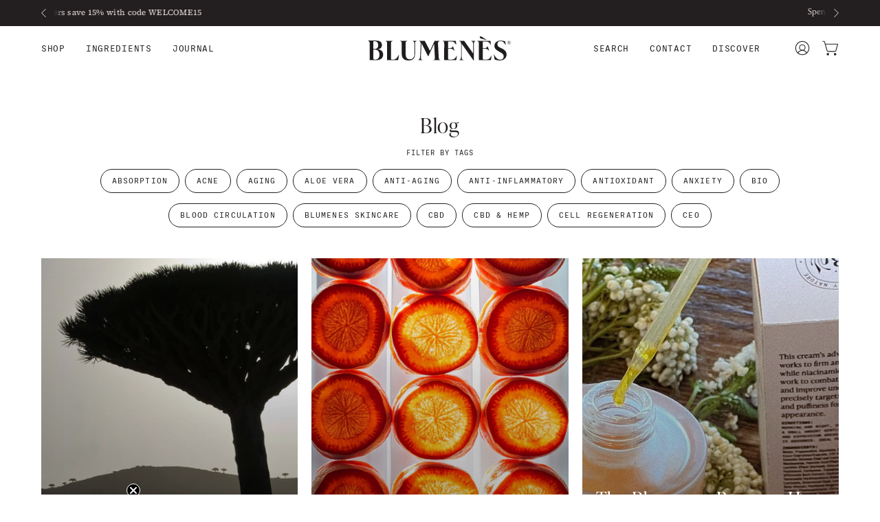

--- FILE ---
content_type: text/html; charset=utf-8
request_url: https://blumenes.com/blogs/news/tagged/skin-repair
body_size: 51513
content:










    
    
    
    
    
    



















<!doctype html>
<html class="no-js no-touch page-loading" lang="en">
<head>

<link href="//blumenes.com/cdn/shop/t/15/assets/tiny.content.min.css?v=3068" rel="stylesheet" type="text/css" media="all" />

<link href="//blumenes.com/cdn/shop/t/15/assets/bss-hide-variant.css?v=46156880172676805801754455661" rel="stylesheet" type="text/css" media="all" />
<!--Content in content_for_header -->
<!--LayoutHub-Embed--><link rel="stylesheet" href="https://fonts.googleapis.com/css?family=Poppins:100,200,300,400,500,600,700,800,900" /><link rel="stylesheet" type="text/css" href="[data-uri]" media="all">
<!--LH--><!--/LayoutHub-Embed--><meta charset="utf-8">
  <meta http-equiv='X-UA-Compatible' content='IE=edge'>
  <meta name="viewport" content="width=device-width, height=device-height, initial-scale=1.0, minimum-scale=1.0">
  <link rel="canonical" href="https://blumenes.com/blogs/news/tagged/skin-repair" />
  <link rel="preconnect" href="https://cdn.shopify.com" crossorigin>
  <link rel="preconnect" href="https://fonts.shopify.com" crossorigin>
  <link rel="preconnect" href="https://monorail-edge.shopifysvc.com" crossorigin>
  <link href="https://fastly-cloud.typenetwork.com/projects/8182/fontface.css?66b65fe7" rel="stylesheet" type="text/css">

  <link href="//blumenes.com/cdn/shop/t/15/assets/theme.css?v=25091166855755427141755273967" as="style" rel="preload">
  <link href="//blumenes.com/cdn/shop/t/15/assets/vendor.js?v=164905933048751944601721863713" as="script" rel="preload">
  <link href="//blumenes.com/cdn/shop/t/15/assets/theme.js?v=19844330558883095111721863713" as="script" rel="preload">

  <link rel="preload" as="image" href="//blumenes.com/cdn/shop/t/15/assets/loading.svg?v=91665432863842511931721863713"><style data-shopify>.no-js.page-loading .loading-overlay,
  html:not(.page-loading) .loading-overlay { opacity: 0; visibility: hidden; pointer-events: none; animation: fadeOut 1s ease; transition: visibility 0s linear 1s; }

  .loading-overlay { position: fixed; top: 0; left: 0; z-index: 99999; width: 100vw; height: 100vh; display: flex; align-items: center; justify-content: center; background: var(--COLOR-BLACK-WHITE); }</style><link rel="preload" as="image" href="//blumenes.com/cdn/shop/files/Blumenes_Wordmark-01_150x38.png?v=1721686262" data-preload="150x38"><style data-shopify>.loader__image__holder { position: absolute; top: 0; left: 0; width: 100%; height: 100%; font-size: 0; display: none; align-items: center; justify-content: center; animation: pulse-loading 2s infinite ease-in-out; }
    .loading-image .loader__image__holder { display: flex; }
    .loader__image { max-width: 150px; height: auto; object-fit: contain; }
    .loading-image .loader__image--fallback { width: 150px; height: 150px; max-width: 150px; background: var(--loading-svg) no-repeat center center/contain; filter: invert(1); }</style><script>
    const loadingAppearance = "once";
    const loaded = sessionStorage.getItem('loaded');

    if (loadingAppearance === 'once') {
      if (loaded === null) {
        sessionStorage.setItem('loaded', true);
        document.documentElement.classList.add('loading-image');
      }
    } else {
      document.documentElement.classList.add('loading-image');
    }
  </script><link rel="shortcut icon" href="//blumenes.com/cdn/shop/files/Blumenes_BrandSymbol-Favicon_32x32.png?v=1721687417" type="image/png" />
  <title>Blog &ndash; Tagged &quot;Skin repair&quot; &ndash; Blumenès</title><meta name="description" content="Blumenes crafts high-performance skincare where nature meets artistry. Infused with potent botanicals and active ingredients, each formula is designed to soothe, restore, and elevate daily rituals into moments of indulgence and transformation."><link rel="preload" as="font" href="//blumenes.com/cdn/fonts/source_serif_4/sourceserif4_n4.0b3e8927bb8678aae824c5f2b6a3826350623570.woff2" type="font/woff2" crossorigin><link rel="preload" as="font" href="//blumenes.com/cdn/fonts/source_serif_4/sourceserif4_n4.0b3e8927bb8678aae824c5f2b6a3826350623570.woff2" type="font/woff2" crossorigin>

<meta property="og:site_name" content="Blumenès">
<meta property="og:url" content="https://blumenes.com/blogs/news/tagged/skin-repair">
<meta property="og:title" content="Blog">
<meta property="og:type" content="website">
<meta property="og:description" content="Blumenes crafts high-performance skincare where nature meets artistry. Infused with potent botanicals and active ingredients, each formula is designed to soothe, restore, and elevate daily rituals into moments of indulgence and transformation."><meta property="og:image" content="http://blumenes.com/cdn/shop/files/Blumenes_Wordmark-01_c186df8e-c97f-4218-abdd-64adc309b276.png?v=1755541975">
  <meta property="og:image:secure_url" content="https://blumenes.com/cdn/shop/files/Blumenes_Wordmark-01_c186df8e-c97f-4218-abdd-64adc309b276.png?v=1755541975">
  <meta property="og:image:width" content="300">
  <meta property="og:image:height" content="75"><meta name="twitter:card" content="summary_large_image">
<meta name="twitter:title" content="Blog">
<meta name="twitter:description" content="Blumenes crafts high-performance skincare where nature meets artistry. Infused with potent botanicals and active ingredients, each formula is designed to soothe, restore, and elevate daily rituals into moments of indulgence and transformation."><style data-shopify>@font-face {
  font-family: "Source Serif 4";
  font-weight: 400;
  font-style: normal;
  font-display: swap;
  src: url("//blumenes.com/cdn/fonts/source_serif_4/sourceserif4_n4.0b3e8927bb8678aae824c5f2b6a3826350623570.woff2") format("woff2"),
       url("//blumenes.com/cdn/fonts/source_serif_4/sourceserif4_n4.5759d0c758bab9c1ee75668d3957dcd23b6fac99.woff") format("woff");
}

@font-face {
  font-family: "Source Serif 4";
  font-weight: 400;
  font-style: normal;
  font-display: swap;
  src: url("//blumenes.com/cdn/fonts/source_serif_4/sourceserif4_n4.0b3e8927bb8678aae824c5f2b6a3826350623570.woff2") format("woff2"),
       url("//blumenes.com/cdn/fonts/source_serif_4/sourceserif4_n4.5759d0c758bab9c1ee75668d3957dcd23b6fac99.woff") format("woff");
}




  @font-face {
  font-family: "Source Serif 4";
  font-weight: 500;
  font-style: normal;
  font-display: swap;
  src: url("//blumenes.com/cdn/fonts/source_serif_4/sourceserif4_n5.66195e19da512871e13720719446b02eb0ad6d08.woff2") format("woff2"),
       url("//blumenes.com/cdn/fonts/source_serif_4/sourceserif4_n5.7190fbb7deb53a7711fe3457e449d3c716a05f42.woff") format("woff");
}




  @font-face {
  font-family: "Source Serif 4";
  font-weight: 200;
  font-style: normal;
  font-display: swap;
  src: url("//blumenes.com/cdn/fonts/source_serif_4/sourceserif4_n2.9c3ee831e4cbd63ee247f1ee8fb94a2955c0ec5e.woff2") format("woff2"),
       url("//blumenes.com/cdn/fonts/source_serif_4/sourceserif4_n2.52dfd35c9119d34090c86e52b695245a56828504.woff") format("woff");
}




  @font-face {
  font-family: "Source Serif 4";
  font-weight: 700;
  font-style: normal;
  font-display: swap;
  src: url("//blumenes.com/cdn/fonts/source_serif_4/sourceserif4_n7.3640beda88ff1767fe86bbe7ff5c800a9262b987.woff2") format("woff2"),
       url("//blumenes.com/cdn/fonts/source_serif_4/sourceserif4_n7.21faae578553a6fe581c0b76cb802cca9e3c400e.woff") format("woff");
}




  @font-face {
  font-family: "Source Serif 4";
  font-weight: 200;
  font-style: normal;
  font-display: swap;
  src: url("//blumenes.com/cdn/fonts/source_serif_4/sourceserif4_n2.9c3ee831e4cbd63ee247f1ee8fb94a2955c0ec5e.woff2") format("woff2"),
       url("//blumenes.com/cdn/fonts/source_serif_4/sourceserif4_n2.52dfd35c9119d34090c86e52b695245a56828504.woff") format("woff");
}




  @font-face {
  font-family: "Source Serif 4";
  font-weight: 500;
  font-style: normal;
  font-display: swap;
  src: url("//blumenes.com/cdn/fonts/source_serif_4/sourceserif4_n5.66195e19da512871e13720719446b02eb0ad6d08.woff2") format("woff2"),
       url("//blumenes.com/cdn/fonts/source_serif_4/sourceserif4_n5.7190fbb7deb53a7711fe3457e449d3c716a05f42.woff") format("woff");
}




  @font-face {
  font-family: "Source Serif 4";
  font-weight: 400;
  font-style: italic;
  font-display: swap;
  src: url("//blumenes.com/cdn/fonts/source_serif_4/sourceserif4_i4.529d9717a8db4329d1f4cd7dffe2bdc99435ecfa.woff2") format("woff2"),
       url("//blumenes.com/cdn/fonts/source_serif_4/sourceserif4_i4.39385a9408187ae37751a5680159592298d30721.woff") format("woff");
}




  @font-face {
  font-family: "Source Serif 4";
  font-weight: 700;
  font-style: italic;
  font-display: swap;
  src: url("//blumenes.com/cdn/fonts/source_serif_4/sourceserif4_i7.db2734884f598ca0cfec2939c852e1a75c4e555a.woff2") format("woff2"),
       url("//blumenes.com/cdn/fonts/source_serif_4/sourceserif4_i7.526cda7545fd1f3dbeb0252329f5dc183bbeba95.woff") format("woff");
}




:root {--COLOR-PRIMARY-OPPOSITE: #ffffff;
  --COLOR-PRIMARY-OPPOSITE-ALPHA-20: rgba(255, 255, 255, 0.2);
  --COLOR-PRIMARY-LIGHTEN-DARKEN-ALPHA-20: rgba(62, 55, 57, 0.2);
  --COLOR-PRIMARY-LIGHTEN-DARKEN-ALPHA-30: rgba(62, 55, 57, 0.3);

  --PRIMARY-BUTTONS-COLOR-BG: #231f20;
  --PRIMARY-BUTTONS-COLOR-TEXT: #ffffff;
  --PRIMARY-BUTTONS-COLOR-TEXT-ALPHA-10: rgba(255, 255, 255, 0.1);
  --PRIMARY-BUTTONS-COLOR-BORDER: #231f20;

  --PRIMARY-BUTTONS-COLOR-LIGHTEN-DARKEN: #3e3739;

  --PRIMARY-BUTTONS-COLOR-ALPHA-05: rgba(35, 31, 32, 0.05);
  --PRIMARY-BUTTONS-COLOR-ALPHA-10: rgba(35, 31, 32, 0.1);
  --PRIMARY-BUTTONS-COLOR-ALPHA-50: rgba(35, 31, 32, 0.5);--COLOR-SECONDARY-OPPOSITE: #000000;
  --COLOR-SECONDARY-OPPOSITE-ALPHA-20: rgba(0, 0, 0, 0.2);
  --COLOR-SECONDARY-LIGHTEN-DARKEN-ALPHA-20: rgba(228, 207, 195, 0.2);
  --COLOR-SECONDARY-LIGHTEN-DARKEN-ALPHA-30: rgba(228, 207, 195, 0.3);

  --SECONDARY-BUTTONS-COLOR-BG: #f4ebe6;
  --SECONDARY-BUTTONS-COLOR-TEXT: #000000;
  --SECONDARY-BUTTONS-COLOR-TEXT-ALPHA-10: rgba(0, 0, 0, 0.1);
  --SECONDARY-BUTTONS-COLOR-BORDER: #f4ebe6;

  --SECONDARY-BUTTONS-COLOR-ALPHA-05: rgba(244, 235, 230, 0.05);
  --SECONDARY-BUTTONS-COLOR-ALPHA-10: rgba(244, 235, 230, 0.1);
  --SECONDARY-BUTTONS-COLOR-ALPHA-50: rgba(244, 235, 230, 0.5);--OUTLINE-BUTTONS-PRIMARY-BG: transparent;
  --OUTLINE-BUTTONS-PRIMARY-TEXT: #231f20;
  --OUTLINE-BUTTONS-PRIMARY-TEXT-ALPHA-10: rgba(35, 31, 32, 0.1);
  --OUTLINE-BUTTONS-PRIMARY-BORDER: #231f20;
  --OUTLINE-BUTTONS-PRIMARY-BG-HOVER: rgba(62, 55, 57, 0.2);

  --OUTLINE-BUTTONS-SECONDARY-BG: transparent;
  --OUTLINE-BUTTONS-SECONDARY-TEXT: #f4ebe6;
  --OUTLINE-BUTTONS-SECONDARY-TEXT-ALPHA-10: rgba(244, 235, 230, 0.1);
  --OUTLINE-BUTTONS-SECONDARY-BORDER: #f4ebe6;
  --OUTLINE-BUTTONS-SECONDARY-BG-HOVER: rgba(228, 207, 195, 0.2);

  --OUTLINE-BUTTONS-WHITE-BG: transparent;
  --OUTLINE-BUTTONS-WHITE-TEXT: #ffffff;
  --OUTLINE-BUTTONS-WHITE-TEXT-ALPHA-10: rgba(255, 255, 255, 0.1);
  --OUTLINE-BUTTONS-WHITE-BORDER: #ffffff;

  --OUTLINE-BUTTONS-BLACK-BG: transparent;
  --OUTLINE-BUTTONS-BLACK-TEXT: #000000;
  --OUTLINE-BUTTONS-BLACK-TEXT-ALPHA-10: rgba(0, 0, 0, 0.1);
  --OUTLINE-BUTTONS-BLACK-BORDER: #000000;--OUTLINE-SOLID-BUTTONS-PRIMARY-BG: #231f20;
  --OUTLINE-SOLID-BUTTONS-PRIMARY-TEXT: #ffffff;
  --OUTLINE-SOLID-BUTTONS-PRIMARY-TEXT-ALPHA-10: rgba(255, 255, 255, 0.1);
  --OUTLINE-SOLID-BUTTONS-PRIMARY-BORDER: #ffffff;
  --OUTLINE-SOLID-BUTTONS-PRIMARY-BG-HOVER: rgba(255, 255, 255, 0.2);

  --OUTLINE-SOLID-BUTTONS-SECONDARY-BG: #f4ebe6;
  --OUTLINE-SOLID-BUTTONS-SECONDARY-TEXT: #000000;
  --OUTLINE-SOLID-BUTTONS-SECONDARY-TEXT-ALPHA-10: rgba(0, 0, 0, 0.1);
  --OUTLINE-SOLID-BUTTONS-SECONDARY-BORDER: #000000;
  --OUTLINE-SOLID-BUTTONS-SECONDARY-BG-HOVER: rgba(0, 0, 0, 0.2);

  --OUTLINE-SOLID-BUTTONS-WHITE-BG: #ffffff;
  --OUTLINE-SOLID-BUTTONS-WHITE-TEXT: #000000;
  --OUTLINE-SOLID-BUTTONS-WHITE-TEXT-ALPHA-10: rgba(0, 0, 0, 0.1);
  --OUTLINE-SOLID-BUTTONS-WHITE-BORDER: #000000;

  --OUTLINE-SOLID-BUTTONS-BLACK-BG: #000000;
  --OUTLINE-SOLID-BUTTONS-BLACK-TEXT: #ffffff;
  --OUTLINE-SOLID-BUTTONS-BLACK-TEXT-ALPHA-10: rgba(255, 255, 255, 0.1);
  --OUTLINE-SOLID-BUTTONS-BLACK-BORDER: #ffffff;--COLOR-HEADING: #231f20;
  --COLOR-TEXT: #231f20;
  --COLOR-TEXT-DARKEN: #000000;
  --COLOR-TEXT-LIGHTEN: #594f51;
  --COLOR-TEXT-ALPHA-5: rgba(35, 31, 32, 0.05);
  --COLOR-TEXT-ALPHA-8: rgba(35, 31, 32, 0.08);
  --COLOR-TEXT-ALPHA-10: rgba(35, 31, 32, 0.1);
  --COLOR-TEXT-ALPHA-15: rgba(35, 31, 32, 0.15);
  --COLOR-TEXT-ALPHA-20: rgba(35, 31, 32, 0.2);
  --COLOR-TEXT-ALPHA-25: rgba(35, 31, 32, 0.25);
  --COLOR-TEXT-ALPHA-50: rgba(35, 31, 32, 0.5);
  --COLOR-TEXT-ALPHA-60: rgba(35, 31, 32, 0.6);
  --COLOR-TEXT-ALPHA-85: rgba(35, 31, 32, 0.85);

  --COLOR-BG: #ffffff;
  --COLOR-BG-ALPHA-25: rgba(255, 255, 255, 0.25);
  --COLOR-BG-ALPHA-35: rgba(255, 255, 255, 0.35);
  --COLOR-BG-ALPHA-60: rgba(255, 255, 255, 0.6);
  --COLOR-BG-ALPHA-65: rgba(255, 255, 255, 0.65);
  --COLOR-BG-ALPHA-85: rgba(255, 255, 255, 0.85);
  --COLOR-BG-DARKEN: #e6e6e6;
  --COLOR-BG-LIGHTEN-DARKEN: #e6e6e6;
  --COLOR-BG-LIGHTEN-DARKEN-SHIMMER-BG: #fafafa;
  --COLOR-BG-LIGHTEN-DARKEN-SHIMMER-EFFECT: #f5f5f5;
  --COLOR-BG-LIGHTEN-DARKEN-SHIMMER-ENHANCEMENT: #000000;
  --COLOR-BG-LIGHTEN-DARKEN-FOREGROUND: #f7f7f7;
  --COLOR-BG-LIGHTEN-DARKEN-HIGHLIGHT: #ffffff;
  --COLOR-BG-LIGHTEN-DARKEN-SEARCH-LOADER: #cccccc;
  --COLOR-BG-LIGHTEN-DARKEN-SEARCH-LOADER-LINE: #e6e6e6;
  --COLOR-BG-LIGHTEN-DARKEN-2: #cdcdcd;
  --COLOR-BG-LIGHTEN-DARKEN-3: #c0c0c0;
  --COLOR-BG-LIGHTEN-DARKEN-4: #b3b3b3;
  --COLOR-BG-LIGHTEN-DARKEN-5: #a6a6a6;
  --COLOR-BG-LIGHTEN-DARKEN-6: #9a9a9a;
  --COLOR-BG-LIGHTEN-DARKEN-CONTRAST: #b3b3b3;
  --COLOR-BG-LIGHTEN-DARKEN-CONTRAST-2: #a6a6a6;
  --COLOR-BG-LIGHTEN-DARKEN-CONTRAST-3: #999999;
  --COLOR-BG-LIGHTEN-DARKEN-CONTRAST-4: #8c8c8c;
  --COLOR-BG-LIGHTEN-DARKEN-CONTRAST-5: #808080;
  --COLOR-BG-LIGHTEN-DARKEN-CONTRAST-6: #737373;

  --COLOR-BG-SECONDARY: #ffffff;
  --COLOR-BG-SECONDARY-LIGHTEN-DARKEN: #e6e6e6;
  --COLOR-BG-SECONDARY-LIGHTEN-DARKEN-CONTRAST: #808080;

  --COLOR-INPUT-BG: #ffffff;

  --COLOR-ACCENT: #c29f6b;
  --COLOR-ACCENT-TEXT: #fff;

  --COLOR-BORDER: #231f20;
  --COLOR-BORDER-ALPHA-15: rgba(35, 31, 32, 0.15);
  --COLOR-BORDER-ALPHA-30: rgba(35, 31, 32, 0.3);
  --COLOR-BORDER-ALPHA-50: rgba(35, 31, 32, 0.5);
  --COLOR-BORDER-ALPHA-65: rgba(35, 31, 32, 0.65);
  --COLOR-BORDER-LIGHTEN-DARKEN: #74676a;
  --COLOR-BORDER-HAIRLINE: #f7f7f7;

  --COLOR-SALE-BG: #c29f6b;
  --COLOR-SALE-TEXT: #ffffff;
  --COLOR-CUSTOM-BG: #f4ebe6;
  --COLOR-CUSTOM-TEXT: #000000;
  --COLOR-SOLD-BG: #c29f6b;
  --COLOR-SOLD-TEXT: #FFFFFF;
  --COLOR-SAVING-BG: #f5f2f0;
  --COLOR-SAVING-TEXT: #000000;

  --COLOR-WHITE-BLACK: fff;
  --COLOR-BLACK-WHITE: #000;
  --COLOR-BLACK-WHITE-ALPHA-25: rgba(0, 0, 0, 0.25);
  --COLOR-BLACK-WHITE-ALPHA-34: rgba(0, 0, 0, 0.34);
  --COLOR-BG-OVERLAY: rgba(255, 255, 255, 0.5);--COLOR-DISABLED-GREY: rgba(35, 31, 32, 0.05);
  --COLOR-DISABLED-GREY-DARKEN: rgba(35, 31, 32, 0.45);
  --COLOR-ERROR: #D02E2E;
  --COLOR-ERROR-BG: #f3cbcb;
  --COLOR-SUCCESS: #56AD6A;
  --COLOR-SUCCESS-BG: #ECFEF0;
  --COLOR-WARN: #ECBD5E;
  --COLOR-TRANSPARENT: rgba(255, 255, 255, 0);

  --COLOR-WHITE: #ffffff;
  --COLOR-WHITE-DARKEN: #f2f2f2;
  --COLOR-WHITE-ALPHA-10: rgba(255, 255, 255, 0.1);
  --COLOR-WHITE-ALPHA-20: rgba(255, 255, 255, 0.2);
  --COLOR-WHITE-ALPHA-25: rgba(255, 255, 255, 0.25);
  --COLOR-WHITE-ALPHA-50: rgba(255, 255, 255, 0.5);
  --COLOR-WHITE-ALPHA-60: rgba(255, 255, 255, 0.6);
  --COLOR-BLACK: #000000;
  --COLOR-BLACK-LIGHTEN: #1a1a1a;
  --COLOR-BLACK-ALPHA-10: rgba(0, 0, 0, 0.1);
  --COLOR-BLACK-ALPHA-20: rgba(0, 0, 0, 0.2);
  --COLOR-BLACK-ALPHA-25: rgba(0, 0, 0, 0.25);
  --COLOR-BLACK-ALPHA-50: rgba(0, 0, 0, 0.5);
  --COLOR-BLACK-ALPHA-60: rgba(0, 0, 0, 0.6);--FONT-STACK-BODY: "Source Serif 4", serif;
  --FONT-STYLE-BODY: normal;
  --FONT-STYLE-BODY-ITALIC: italic;
  --FONT-ADJUST-BODY: 0.95;

  --FONT-WEIGHT-BODY: 400;
  --FONT-WEIGHT-BODY-LIGHT: 200;
  --FONT-WEIGHT-BODY-MEDIUM: 700;
  --FONT-WEIGHT-BODY-BOLD: 500;

  --FONT-STACK-HEADING: "Source Serif 4", serif;
  --FONT-STYLE-HEADING: normal;
  --FONT-STYLE-HEADING-ITALIC: italic;
  --FONT-ADJUST-HEADING: 0.75;

  --FONT-WEIGHT-HEADING: 400;
  --FONT-WEIGHT-HEADING-LIGHT: 200;
  --FONT-WEIGHT-HEADING-MEDIUM: 700;
  --FONT-WEIGHT-HEADING-BOLD: 500;

  --FONT-STACK-NAV: "Source Serif 4", serif;
  --FONT-STYLE-NAV: normal;
  --FONT-STYLE-NAV-ITALIC: italic;
  --FONT-ADJUST-NAV: 0.9;
  --FONT-ADJUST-NAV-TOP-LEVEL: 0.8;

  --FONT-WEIGHT-NAV: 400;
  --FONT-WEIGHT-NAV-LIGHT: 200;
  --FONT-WEIGHT-NAV-MEDIUM: 700;
  --FONT-WEIGHT-NAV-BOLD: 500;

  --FONT-ADJUST-PRODUCT-GRID: 1.0;

  --FONT-STACK-BUTTON: "Source Serif 4", serif;
  --FONT-STYLE-BUTTON: normal;
  --FONT-STYLE-BUTTON-ITALIC: italic;
  --FONT-ADJUST-BUTTON: 0.7;

  --FONT-WEIGHT-BUTTON: 400;
  --FONT-WEIGHT-BUTTON-MEDIUM: 700;
  --FONT-WEIGHT-BUTTON-BOLD: 500;

  --FONT-STACK-SUBHEADING: "SF Mono", Menlo, Consolas, Monaco, Liberation Mono, Lucida Console, monospace, Apple Color Emoji, Segoe UI Emoji, Segoe UI Symbol;
  --FONT-STYLE-SUBHEADING: normal;
  --FONT-ADJUST-SUBHEADING: 0.75;

  --FONT-WEIGHT-SUBHEADING: 400;
  --FONT-WEIGHT-SUBHEADING-BOLD: 600;

  --FONT-STACK-LABEL: "SF Mono", Menlo, Consolas, Monaco, Liberation Mono, Lucida Console, monospace, Apple Color Emoji, Segoe UI Emoji, Segoe UI Symbol;
  --FONT-STYLE-LABEL: normal;
  --FONT-ADJUST-LABEL: 0.65;

  --FONT-WEIGHT-LABEL: 300;

  --LETTER-SPACING-NAV: 0.05em;
  --LETTER-SPACING-SUBHEADING: 0.1em;
  --LETTER-SPACING-BUTTON: 0.1em;
  --LETTER-SPACING-LABEL: -0.025em;

  --BUTTON-TEXT-CAPS: uppercase;
  --HEADING-TEXT-CAPS: none;
  --SUBHEADING-TEXT-CAPS: uppercase;
  --LABEL-TEXT-CAPS: uppercase;--FONT-SIZE-INPUT: 1rem;--RADIUS: 30px;
  --RADIUS-SMALL: 22px;
  --RADIUS-TINY: 14px;
  --RADIUS-BADGE: 3px;
  --RADIUS-CHECKBOX: 4px;
  --RADIUS-TEXTAREA: 8px;--PRODUCT-MEDIA-PADDING-TOP: 130.0%;--BORDER-WIDTH: 1px;--STROKE-WIDTH: 12px;--SITE-WIDTH: 1440px;
  --SITE-WIDTH-NARROW: 840px;--COLOR-UPSELLS-BG: #ffffff;
  --COLOR-UPSELLS-TEXT: #0B0B0B;
  --COLOR-UPSELLS-TEXT-LIGHTEN: #3e3e3e;
  --COLOR-UPSELLS-DISABLED-GREY-DARKEN: rgba(11, 11, 11, 0.45);
  --UPSELLS-HEIGHT: 165px;
  --UPSELLS-IMAGE-WIDTH: 30%;--ICON-ARROW-RIGHT: url( "//blumenes.com/cdn/shop/t/15/assets/icon-chevron-right.svg?v=115618353204357621731721863713" );--loading-svg: url( "//blumenes.com/cdn/shop/t/15/assets/loading.svg?v=91665432863842511931721863713" );
  --icon-check: url( "//blumenes.com/cdn/shop/t/15/assets/icon-check.svg?v=175316081881880408121721863713" );
  --icon-check-swatch: url( "//blumenes.com/cdn/shop/t/15/assets/icon-check-swatch.svg?v=131897745589030387781721863713" );
  --icon-zoom-in: url( "//blumenes.com/cdn/shop/t/15/assets/icon-zoom-in.svg?v=157433013461716915331721863713" );
  --icon-zoom-out: url( "//blumenes.com/cdn/shop/t/15/assets/icon-zoom-out.svg?v=164909107869959372931721863713" );--collection-sticky-bar-height: 0px;
  --collection-image-padding-top: 60%;

  --drawer-width: 400px;
  --drawer-transition: transform 0.4s cubic-bezier(0.46, 0.01, 0.32, 1);--gutter: 60px;
  --gutter-mobile: 20px;
  --grid-gutter: 20px;
  --grid-gutter-mobile: 35px;--inner: 20px;
  --inner-tablet: 18px;
  --inner-mobile: 16px;--grid: repeat(3, minmax(0, 1fr));
  --grid-tablet: repeat(3, minmax(0, 1fr));
  --grid-mobile: repeat(2, minmax(0, 1fr));
  --megamenu-grid: repeat(4, minmax(0, 1fr));
  --grid-row: 1 / span 3;--scrollbar-width: 0px;--overlay: #000;
  --overlay-opacity: 1;--swatch-width: 38px;
  --swatch-height: 26px;
  --swatch-size: 32px;
  --swatch-size-mobile: 30px;

  
  --move-offset: 20px;

  
  --autoplay-speed: 2200ms;

  

    --filter-bg: none;
    --product-filter-bg: none;}</style><link href="//blumenes.com/cdn/shop/t/15/assets/theme.css?v=25091166855755427141755273967" rel="stylesheet" type="text/css" media="all" /><script type="text/javascript">
    if (window.MSInputMethodContext && document.documentMode) {
      var scripts = document.getElementsByTagName('script')[0];
      var polyfill = document.createElement("script");
      polyfill.defer = true;
      polyfill.src = "//blumenes.com/cdn/shop/t/15/assets/ie11.js?v=164037955086922138091721863713";

      scripts.parentNode.insertBefore(polyfill, scripts);

      document.documentElement.classList.add('ie11');
    } else {
      document.documentElement.className = document.documentElement.className.replace('no-js', 'js');
    }

    let root = '/';
    if (root[root.length - 1] !== '/') {
      root = `${root}/`;
    }

    window.theme = {
      routes: {
        root: root,
        cart_url: "\/cart",
        cart_add_url: "\/cart\/add",
        cart_change_url: "\/cart\/change",
        shop_url: "https:\/\/blumenes.com",
        searchUrl: '/search',
        predictiveSearchUrl: '/search/suggest',
        product_recommendations_url: "\/recommendations\/products"
      },
      assets: {
        photoswipe: '//blumenes.com/cdn/shop/t/15/assets/photoswipe.js?v=162613001030112971491721863713',
        smoothscroll: '//blumenes.com/cdn/shop/t/15/assets/smoothscroll.js?v=37906625415260927261721863713',
        no_image: "//blumenes.com/cdn/shop/files/Blumenes_Wordmark-01_1024x.png?v=1721686262",
        swatches: '//blumenes.com/cdn/shop/t/15/assets/swatches.json?v=108341084980828767351721863713',
        base: "//blumenes.com/cdn/shop/t/15/assets/"
      },
      strings: {
        add_to_cart: "Add to Cart",
        cart_acceptance_error: "You must accept our terms and conditions.",
        cart_empty: "Your cart is currently empty.",
        cart_price: "Price",
        cart_quantity: "Quantity",
        cart_items_one: "{{ count }} item",
        cart_items_many: "{{ count }} items",
        cart_title: "Cart",
        cart_total: "Total",
        continue_shopping: "Continue Shopping",
        free: "Free",
        limit_error: "Sorry, looks like we don\u0026#39;t have enough of this product.",
        preorder: "Pre-Order",
        remove: "Remove",
        sale_badge_text: "Sale",
        saving_badge: "Save {{ discount }}",
        saving_up_to_badge: "Save up to {{ discount }}",
        sold_out: "Sold Out",
        subscription: "Subscription",
        unavailable: "Unavailable",
        unit_price_label: "Unit price",
        unit_price_separator: "per",
        zero_qty_error: "Quantity must be greater than 0.",
        delete_confirm: "Are you sure you wish to delete this address?",
        newsletter_product_availability: "Notify Me When It’s Available"
      },
      icons: {
        plus: '<svg aria-hidden="true" focusable="false" role="presentation" class="icon icon-toggle-plus" viewBox="0 0 192 192"><path d="M30 96h132M96 30v132" stroke="currentColor" stroke-linecap="round" stroke-linejoin="round"/></svg>',
        minus: '<svg aria-hidden="true" focusable="false" role="presentation" class="icon icon-toggle-minus" viewBox="0 0 192 192"><path d="M30 96h132" stroke="currentColor" stroke-linecap="round" stroke-linejoin="round"/></svg>',
        close: '<svg aria-hidden="true" focusable="false" role="presentation" class="icon icon-close" viewBox="0 0 192 192"><path d="M150 42 42 150M150 150 42 42" stroke="currentColor" stroke-linecap="round" stroke-linejoin="round"/></svg>'
      },
      settings: {
        animationsEnabled: true,
        cartType: "drawer",
        enableAcceptTerms: false,
        enableInfinityScroll: true,
        enablePaymentButton: true,
        gridImageSize: "contain",
        gridImageAspectRatio: 1.3,
        mobileMenuBehaviour: "trigger",
        productGridHover: "image",
        savingBadgeType: "money",
        showSaleBadge: false,
        showSoldBadge: true,
        showSavingBadge: false,
        quickBuy: "quick_buy",
        suggestArticles: true,
        suggestCollections: false,
        suggestProducts: true,
        suggestPages: true,
        suggestionsResultsLimit: 5,
        currency_code_enable: false,
        hideInventoryCount: false,
        colorSwatchesType: "disabled"
      },
      sizes: {
        mobile: 480,
        small: 768,
        large: 1024,
        widescreen: 1440
      },
      moneyFormat: "${{amount}}",
      moneyWithCurrencyFormat: "${{amount}} USD",
      subtotal: 0,
      info: {
        name: 'Palo Alto'
      },
      version: '5.8.0'
    };
    window.PaloAlto = window.PaloAlto || {};
    window.slate = window.slate || {};
    window.isHeaderTransparent = false;
    window.stickyHeaderHeight = 60;
    window.lastWindowWidth = window.innerWidth || document.documentElement.clientWidth;
  </script><script src="//blumenes.com/cdn/shop/t/15/assets/vendor.js?v=164905933048751944601721863713" defer="defer"></script>
  <script src="//blumenes.com/cdn/shop/t/15/assets/theme.js?v=19844330558883095111721863713" defer="defer"></script><script>window.performance && window.performance.mark && window.performance.mark('shopify.content_for_header.start');</script><meta name="google-site-verification" content="I_CzDqp2T7kdH6vtN7RN3Lh5yJCgkv53A53F42t62VI">
<meta name="facebook-domain-verification" content="dcs7l9w5q0gtm3abnx7o4xpkh9xv24">
<meta id="shopify-digital-wallet" name="shopify-digital-wallet" content="/26953908306/digital_wallets/dialog">
<link rel="alternate" type="application/atom+xml" title="Feed" href="/blogs/news/tagged/skin-repair.atom" />
<link rel="next" href="/blogs/news/tagged/skin-repair?page=2">
<script async="async" src="/checkouts/internal/preloads.js?locale=en-US"></script>
<script id="shopify-features" type="application/json">{"accessToken":"37ecf198579e937aa9a7b0d844a61e7f","betas":["rich-media-storefront-analytics"],"domain":"blumenes.com","predictiveSearch":true,"shopId":26953908306,"locale":"en"}</script>
<script>var Shopify = Shopify || {};
Shopify.shop = "blumenes.myshopify.com";
Shopify.locale = "en";
Shopify.currency = {"active":"USD","rate":"1.0"};
Shopify.country = "US";
Shopify.theme = {"name":"NEW* Blumenes Site [Ago 2025 Edits]","id":124799516754,"schema_name":"Palo Alto","schema_version":"5.8.0","theme_store_id":777,"role":"main"};
Shopify.theme.handle = "null";
Shopify.theme.style = {"id":null,"handle":null};
Shopify.cdnHost = "blumenes.com/cdn";
Shopify.routes = Shopify.routes || {};
Shopify.routes.root = "/";</script>
<script type="module">!function(o){(o.Shopify=o.Shopify||{}).modules=!0}(window);</script>
<script>!function(o){function n(){var o=[];function n(){o.push(Array.prototype.slice.apply(arguments))}return n.q=o,n}var t=o.Shopify=o.Shopify||{};t.loadFeatures=n(),t.autoloadFeatures=n()}(window);</script>
<script id="shop-js-analytics" type="application/json">{"pageType":"blog"}</script>
<script defer="defer" async type="module" src="//blumenes.com/cdn/shopifycloud/shop-js/modules/v2/client.init-shop-cart-sync_BT-GjEfc.en.esm.js"></script>
<script defer="defer" async type="module" src="//blumenes.com/cdn/shopifycloud/shop-js/modules/v2/chunk.common_D58fp_Oc.esm.js"></script>
<script defer="defer" async type="module" src="//blumenes.com/cdn/shopifycloud/shop-js/modules/v2/chunk.modal_xMitdFEc.esm.js"></script>
<script type="module">
  await import("//blumenes.com/cdn/shopifycloud/shop-js/modules/v2/client.init-shop-cart-sync_BT-GjEfc.en.esm.js");
await import("//blumenes.com/cdn/shopifycloud/shop-js/modules/v2/chunk.common_D58fp_Oc.esm.js");
await import("//blumenes.com/cdn/shopifycloud/shop-js/modules/v2/chunk.modal_xMitdFEc.esm.js");

  window.Shopify.SignInWithShop?.initShopCartSync?.({"fedCMEnabled":true,"windoidEnabled":true});

</script>
<script>(function() {
  var isLoaded = false;
  function asyncLoad() {
    if (isLoaded) return;
    isLoaded = true;
    var urls = ["https:\/\/age-verification.hulkapps.com\/hulk_age_verifier.js?shop=blumenes.myshopify.com","https:\/\/front.optimonk.com\/public\/108720\/shopify\/preload.js?shop=blumenes.myshopify.com","https:\/\/instafeed.nfcube.com\/cdn\/e222f4008d070f935d58c2f74de40f94.js?shop=blumenes.myshopify.com","https:\/\/blumenes.com\/apps\/giraffly-trust\/trust-worker-36eb5f76d93a555acdbdea3b15404c4ffb6dda83.js?v=20220930082927\u0026shop=blumenes.myshopify.com","\/\/cdn.shopify.com\/proxy\/f2a21d95edf8bebbc579dd5ebbf4174e8117846a9cb955280455e8553af742ba\/static.cdn.printful.com\/static\/js\/external\/shopify-product-customizer.js?v=0.28\u0026shop=blumenes.myshopify.com\u0026sp-cache-control=cHVibGljLCBtYXgtYWdlPTkwMA","https:\/\/static.klaviyo.com\/onsite\/js\/klaviyo.js?company_id=UjeqYe\u0026shop=blumenes.myshopify.com","https:\/\/static.klaviyo.com\/onsite\/js\/klaviyo.js?company_id=UjeqYe\u0026shop=blumenes.myshopify.com","https:\/\/static.klaviyo.com\/onsite\/js\/klaviyo.js?company_id=UjeqYe\u0026shop=blumenes.myshopify.com","https:\/\/js.smile.io\/v1\/smile-shopify.js?shop=blumenes.myshopify.com","https:\/\/app.layouthub.com\/shopify\/layouthub.js?shop=blumenes.myshopify.com","https:\/\/d1639lhkj5l89m.cloudfront.net\/js\/storefront\/uppromote.js?shop=blumenes.myshopify.com","https:\/\/cdn-loyalty.yotpo.com\/loader\/i8fs1C4a56mfjC00GA5_6w.js?shop=blumenes.myshopify.com"];
    for (var i = 0; i < urls.length; i++) {
      var s = document.createElement('script');
      s.type = 'text/javascript';
      s.async = true;
      s.src = urls[i];
      var x = document.getElementsByTagName('script')[0];
      x.parentNode.insertBefore(s, x);
    }
  };
  if(window.attachEvent) {
    window.attachEvent('onload', asyncLoad);
  } else {
    window.addEventListener('load', asyncLoad, false);
  }
})();</script>
<script id="__st">var __st={"a":26953908306,"offset":-28800,"reqid":"feb804be-f534-439b-8289-3e7cb12fcf08-1769070405","pageurl":"blumenes.com\/blogs\/news\/tagged\/skin-repair","s":"blogs-48918233170","u":"5e9e60df8f2e","p":"blog","rtyp":"blog","rid":48918233170};</script>
<script>window.ShopifyPaypalV4VisibilityTracking = true;</script>
<script id="captcha-bootstrap">!function(){'use strict';const t='contact',e='account',n='new_comment',o=[[t,t],['blogs',n],['comments',n],[t,'customer']],c=[[e,'customer_login'],[e,'guest_login'],[e,'recover_customer_password'],[e,'create_customer']],r=t=>t.map((([t,e])=>`form[action*='/${t}']:not([data-nocaptcha='true']) input[name='form_type'][value='${e}']`)).join(','),a=t=>()=>t?[...document.querySelectorAll(t)].map((t=>t.form)):[];function s(){const t=[...o],e=r(t);return a(e)}const i='password',u='form_key',d=['recaptcha-v3-token','g-recaptcha-response','h-captcha-response',i],f=()=>{try{return window.sessionStorage}catch{return}},m='__shopify_v',_=t=>t.elements[u];function p(t,e,n=!1){try{const o=window.sessionStorage,c=JSON.parse(o.getItem(e)),{data:r}=function(t){const{data:e,action:n}=t;return t[m]||n?{data:e,action:n}:{data:t,action:n}}(c);for(const[e,n]of Object.entries(r))t.elements[e]&&(t.elements[e].value=n);n&&o.removeItem(e)}catch(o){console.error('form repopulation failed',{error:o})}}const l='form_type',E='cptcha';function T(t){t.dataset[E]=!0}const w=window,h=w.document,L='Shopify',v='ce_forms',y='captcha';let A=!1;((t,e)=>{const n=(g='f06e6c50-85a8-45c8-87d0-21a2b65856fe',I='https://cdn.shopify.com/shopifycloud/storefront-forms-hcaptcha/ce_storefront_forms_captcha_hcaptcha.v1.5.2.iife.js',D={infoText:'Protected by hCaptcha',privacyText:'Privacy',termsText:'Terms'},(t,e,n)=>{const o=w[L][v],c=o.bindForm;if(c)return c(t,g,e,D).then(n);var r;o.q.push([[t,g,e,D],n]),r=I,A||(h.body.append(Object.assign(h.createElement('script'),{id:'captcha-provider',async:!0,src:r})),A=!0)});var g,I,D;w[L]=w[L]||{},w[L][v]=w[L][v]||{},w[L][v].q=[],w[L][y]=w[L][y]||{},w[L][y].protect=function(t,e){n(t,void 0,e),T(t)},Object.freeze(w[L][y]),function(t,e,n,w,h,L){const[v,y,A,g]=function(t,e,n){const i=e?o:[],u=t?c:[],d=[...i,...u],f=r(d),m=r(i),_=r(d.filter((([t,e])=>n.includes(e))));return[a(f),a(m),a(_),s()]}(w,h,L),I=t=>{const e=t.target;return e instanceof HTMLFormElement?e:e&&e.form},D=t=>v().includes(t);t.addEventListener('submit',(t=>{const e=I(t);if(!e)return;const n=D(e)&&!e.dataset.hcaptchaBound&&!e.dataset.recaptchaBound,o=_(e),c=g().includes(e)&&(!o||!o.value);(n||c)&&t.preventDefault(),c&&!n&&(function(t){try{if(!f())return;!function(t){const e=f();if(!e)return;const n=_(t);if(!n)return;const o=n.value;o&&e.removeItem(o)}(t);const e=Array.from(Array(32),(()=>Math.random().toString(36)[2])).join('');!function(t,e){_(t)||t.append(Object.assign(document.createElement('input'),{type:'hidden',name:u})),t.elements[u].value=e}(t,e),function(t,e){const n=f();if(!n)return;const o=[...t.querySelectorAll(`input[type='${i}']`)].map((({name:t})=>t)),c=[...d,...o],r={};for(const[a,s]of new FormData(t).entries())c.includes(a)||(r[a]=s);n.setItem(e,JSON.stringify({[m]:1,action:t.action,data:r}))}(t,e)}catch(e){console.error('failed to persist form',e)}}(e),e.submit())}));const S=(t,e)=>{t&&!t.dataset[E]&&(n(t,e.some((e=>e===t))),T(t))};for(const o of['focusin','change'])t.addEventListener(o,(t=>{const e=I(t);D(e)&&S(e,y())}));const B=e.get('form_key'),M=e.get(l),P=B&&M;t.addEventListener('DOMContentLoaded',(()=>{const t=y();if(P)for(const e of t)e.elements[l].value===M&&p(e,B);[...new Set([...A(),...v().filter((t=>'true'===t.dataset.shopifyCaptcha))])].forEach((e=>S(e,t)))}))}(h,new URLSearchParams(w.location.search),n,t,e,['guest_login'])})(!0,!0)}();</script>
<script integrity="sha256-4kQ18oKyAcykRKYeNunJcIwy7WH5gtpwJnB7kiuLZ1E=" data-source-attribution="shopify.loadfeatures" defer="defer" src="//blumenes.com/cdn/shopifycloud/storefront/assets/storefront/load_feature-a0a9edcb.js" crossorigin="anonymous"></script>
<script data-source-attribution="shopify.dynamic_checkout.dynamic.init">var Shopify=Shopify||{};Shopify.PaymentButton=Shopify.PaymentButton||{isStorefrontPortableWallets:!0,init:function(){window.Shopify.PaymentButton.init=function(){};var t=document.createElement("script");t.src="https://blumenes.com/cdn/shopifycloud/portable-wallets/latest/portable-wallets.en.js",t.type="module",document.head.appendChild(t)}};
</script>
<script data-source-attribution="shopify.dynamic_checkout.buyer_consent">
  function portableWalletsHideBuyerConsent(e){var t=document.getElementById("shopify-buyer-consent"),n=document.getElementById("shopify-subscription-policy-button");t&&n&&(t.classList.add("hidden"),t.setAttribute("aria-hidden","true"),n.removeEventListener("click",e))}function portableWalletsShowBuyerConsent(e){var t=document.getElementById("shopify-buyer-consent"),n=document.getElementById("shopify-subscription-policy-button");t&&n&&(t.classList.remove("hidden"),t.removeAttribute("aria-hidden"),n.addEventListener("click",e))}window.Shopify?.PaymentButton&&(window.Shopify.PaymentButton.hideBuyerConsent=portableWalletsHideBuyerConsent,window.Shopify.PaymentButton.showBuyerConsent=portableWalletsShowBuyerConsent);
</script>
<script data-source-attribution="shopify.dynamic_checkout.cart.bootstrap">document.addEventListener("DOMContentLoaded",(function(){function t(){return document.querySelector("shopify-accelerated-checkout-cart, shopify-accelerated-checkout")}if(t())Shopify.PaymentButton.init();else{new MutationObserver((function(e,n){t()&&(Shopify.PaymentButton.init(),n.disconnect())})).observe(document.body,{childList:!0,subtree:!0})}}));
</script>
<script id='scb4127' type='text/javascript' async='' src='https://blumenes.com/cdn/shopifycloud/privacy-banner/storefront-banner.js'></script>
<script>window.performance && window.performance.mark && window.performance.mark('shopify.content_for_header.end');</script>
<!-- BEGIN app block: shopify://apps/klaviyo-email-marketing-sms/blocks/klaviyo-onsite-embed/2632fe16-c075-4321-a88b-50b567f42507 -->












  <script async src="https://static.klaviyo.com/onsite/js/UjeqYe/klaviyo.js?company_id=UjeqYe"></script>
  <script>!function(){if(!window.klaviyo){window._klOnsite=window._klOnsite||[];try{window.klaviyo=new Proxy({},{get:function(n,i){return"push"===i?function(){var n;(n=window._klOnsite).push.apply(n,arguments)}:function(){for(var n=arguments.length,o=new Array(n),w=0;w<n;w++)o[w]=arguments[w];var t="function"==typeof o[o.length-1]?o.pop():void 0,e=new Promise((function(n){window._klOnsite.push([i].concat(o,[function(i){t&&t(i),n(i)}]))}));return e}}})}catch(n){window.klaviyo=window.klaviyo||[],window.klaviyo.push=function(){var n;(n=window._klOnsite).push.apply(n,arguments)}}}}();</script>

  




  <script>
    window.klaviyoReviewsProductDesignMode = false
  </script>







<!-- END app block --><!-- BEGIN app block: shopify://apps/vex-auto-add-to-cart/blocks/vex-theme-extension/4050c1c7-5b58-4120-af12-e290cb2b28f0 -->




<script type="module">
  (function() {
    const isInDesignMode = window.Shopify.designMode;
    const themeId = Shopify.theme.theme_store_id;

    // access liquid vars
    window.vShop = "blumenes.myshopify.com";
    window.vCartType = "drawer";
    window.vCustomerId = null;
    window.vCustomerHasAccount = null;
    window.vCustomerTags = null;
    window.vCustomerIsB2B = null;
    window.vTemplate = "blog";
    window.vProductPrice = 0;
    window.vProductVariants = [
      
    ];
    window.vProductVariantId = null;
    window.vCart = {"note":null,"attributes":{},"original_total_price":0,"total_price":0,"total_discount":0,"total_weight":0.0,"item_count":0,"items":[],"requires_shipping":false,"currency":"USD","items_subtotal_price":0,"cart_level_discount_applications":[],"checkout_charge_amount":0};
    window.vPrimaryLocaleRootUrl = "\/";
  })();
</script>

<script>
  (function () {
    try {
      
      const originalFetch = window.fetch ? window.fetch.bind(window) : null;

      
      let currentImpl = function (input, init) {
        if (!originalFetch) {
          // Very defensive: if fetch didn't exist yet, throw a clear error.
          throw new Error('window.fetch is not available yet');
        }
        return originalFetch(input, init);
      };

      
      function hookedFetch(input, init) {
        return currentImpl(input, init);
      }

      
      window.fetch = hookedFetch;

      
      window.__myFetchBootstrap = {
        originalFetch,
        setDriver(driverFn) {
          
          currentImpl = function (input, init) {
            return driverFn(input, init, originalFetch);
          };
        }
      };
    } catch (error) {
      console.error(error);
    }
  })();
</script>





















  <script
    src="https://cdn.shopify.com/extensions/019bdbe3-8cdd-7bb7-934d-781a22337474/vex-auto-add-to-cart-1744/assets/script.js"
    type="text/javascript" async></script>















<div id="v-notification-container">
  <div id="v-notification">

    <div id="v-notification-wrapper">

      <div>
        <p id="v-notification-title"></p>
        <p id="v-notification-subtitle"></p>
      </div>

      <div id="v-notification-close">
        <svg
          class="v-close-x"
          width="16"
          height="16"
          viewBox="0 0 16 16"
          xmlns="http://www.w3.org/2000/svg"
          aria-hidden="true"
        >
          <line
            class="v-close-line"
            x1="2"
            y1="2"
            x2="14"
            y2="14"
            stroke="currentColor"
            stroke-width="2"
            stroke-linecap="round"
          />
          <line
            class="v-close-line"
            x1="2"
            y1="14"
            x2="14"
            y2="2"
            stroke="currentColor"
            stroke-width="2"
            stroke-linecap="round"
          />
        </svg>
      </div>

    </div>

  </div>
</div>

<style id="v-notification-styles">

  #v-notification-container {
    position: fixed;
    width: 100vw;
    height: 100vh;
    top: 0;
    left: 0;
    display: flex;
    pointer-events: none !important;
    z-index: 99999 !important;
  }

  #v-notification {
    visibility: hidden;
    max-width: 400px;
    height: fit-content;
    margin: 24px;
    padding: 16px;
    background-color: white;
    border-radius: 0.375rem /* 6px */;

    --tw-shadow: 0 4px 6px -1px rgb(0 0 0 / 0.1), 0 2px 4px -2px rgb(0 0 0 / 0.1);
    --tw-shadow-colored: 0 4px 6px -1px var(--tw-shadow-color),
      0 2px 4px -2px var(--tw-shadow-color);
    box-shadow: var(--tw-ring-offset-shadow, 0 0 #0000),
      var(--tw-ring-shadow, 0 0 #0000), var(--tw-shadow);

    z-index: 99999 !important;
  }

  #v-notification.v-show {
    visibility: visible;
    -webkit-animation: fadein 0.4s, fadeout 0.6s 5s;
    animation: fadein 0.4s, fadeout 0.6s 5s;
  }

  #v-notification.v-show-no-fadeout {
    visibility: visible;
    -webkit-animation: fadein 0.4s;
    animation: fadein 0.4s;
  }

  #v-notification-wrapper {
    display: flex;
    justify-content: space-between;
    align-items: center;
    gap: 10px;
  }

  #v-notification-title {
    margin: 0px;
    font-size: 16px;
    color: #18181b;
  }

  #v-notification-subtitle {
    margin: 0px;
    font-size: 14px;
    color: #3f3f46;
  }

  #v-notification-close {
    cursor: pointer;
    pointer-events: auto !important;
  }

  #v-notification-close .v-close-x {
    width: 15px;
  }

  #v-notification-close .v-close-line {
    color: #18181b;
  }

  @-webkit-keyframes fadein {
    from {
      opacity: 0;
    }
    to {
      opacity: 1;
    }
  }

  @keyframes fadein {
    from {
      opacity: 0;
    }
    to {
      opacity: 1;
    }
  }

  @-webkit-keyframes fadeout {
    from {
      opacity: 1;
    }
    to {
      opacity: 0;
    }
  }

  @keyframes fadeout {
    from {
      opacity: 1;
    }
    to {
      opacity: 0;
    }
  }

</style>


<dialog
  id="v-popup-overlay"
  role="dialog"
  aria-modal="true"
  aria-labelledby="v-popup-title"
  aria-describedby="v-popup-subtitle"
>
  <div id="v-popup">

    <button type="button" id="v-popup-close-x" aria-label="Close">
      <span aria-hidden="true">&times;</span>
    </button>

    <div id="v-popup-title" role="heading"></div>
    
    <p id="v-popup-subtitle"></p>

    <div id="v-product-container">
      <div id="v-product-image-container">
        <img id="v-product-image" src="" alt="product image" />
      </div>

      <p id="v-product-name"></p>

      <div id="v-product-prices-container">
        <p id="v-product-price-stroke"></p>
        <p id="v-product-price"></p>
      </div>

      <div id="v-product-dropdown">
        <select id="v-product-select"></select>
        <img id="v-dropdown-icon" src="https://cdn.shopify.com/extensions/019bdbe3-8cdd-7bb7-934d-781a22337474/vex-auto-add-to-cart-1744/assets/caret-down_15x.png" alt="select caret down"/>
      </div>

      <button id="v-product-button"></button>
    </div>

    <div id="v-popup-listing">
      <div id="v-popup-listing-products"></div>
    </div>

    <div id="v-popup-close-button-container">
      <button type="button" id="v-product-close" aria-label="Close"></button>
    </div>

  </div>

</dialog>

<style id="v-popup-styles">
  #v-popup-overlay {
    visibility: hidden;
    position: fixed;
    top: 0;
    left: 0;
    width: 100vw;
    height: 100dvh;
    padding: 20px;
    overflow-y: auto; /* Enables scrolling on the overlay */
    box-sizing: border-box;

    display: flex;
    justify-content: center;

    pointer-events: none;
    z-index: 9999999999999 !important;
    background-color: rgba(0, 0, 0, 0.3);
  }

  @media (max-width: 500px) {
    #v-popup-overlay {
      padding: 12px 10px;
    }
  }

  #v-popup {
    position: relative;
    display: flex;
    flex-direction: column;
    justify-content: center;
    align-items: center;
    text-align: center;
    width: 100%;
    min-width: auto;
    max-width: 100%;
    height: fit-content;
    margin: auto 0px;
    padding: 30px 20px 30px;
    border-radius: 8px;
    box-shadow: 0 10px 15px rgba(0, 0, 0, 0.2), 0 4px 6px rgba(0, 0, 0, 0.1);
    background-color: white;
  }
  @media (min-width: 500px) {
    #v-popup {
      min-width: 500px;
      width: fit-content;
      max-width: 80%;
      padding: 40px 40px 30px;
    }
  }

  #v-popup-title {
    max-width: 450px;
    font-size: 20px;
    line-height: 27px;
    font-weight: bold;
    color: #18181b; /* Tailwind's text-zinc-900 */
    white-space: pre-line;
  }
  @media (min-width: 768px) {
    #v-popup-title {
      font-size: 30px;
      line-height: 37px;
    }
  }

  #v-popup-subtitle {
    max-width: 450px;
    font-size: 16px;
    line-height: 22px;
    color: #3f3f46; /* Tailwind's text-zinc-700 */
    margin: 10px 0px 0px 0px;
    white-space: pre-line;
  }
  @media (min-width: 768px) {
    #v-popup-subtitle {
      font-size: 20px;
      line-height: 26px;
    }
  }

  #v-product-container {
    width: 200px;
  }

  #v-product-image-container {
    width: 100%;
    height: fit-content;
    display: flex;
    justify-content: center;
    margin-top: 30px;
  }

  #v-product-image {
    display: block;
    width: auto;
    max-width: 100%;
    height: auto;
    max-height: 200px;
  }

  @media (max-height: 800px) {
    #v-popup {
      margin: 0px;
    }
    #v-product-image-container {
      margin-top: 24px;
    }

    #v-product-image {
      max-height: 140px;
    }
  }

  #v-product-name {
    margin-top: 30px;
    font-size: 16px;
    color: #18181b;

    overflow: hidden;
    text-overflow: ellipsis;
    display: -webkit-box;
    -webkit-line-clamp: 3;
    -webkit-box-orient: vertical;
  }

  #v-product-prices-container {
    display: flex;
    flex-direction: column;
    gap: 2px;
    padding-top: 10px;
  }

  #v-product-price-stroke {
    font-size: 16px;
    color: #999999;
    text-decoration: line-through;
    margin: 0;
  }

  #v-product-price {
    font-size: 20px;
    color: #000000;
    font-weight: bold;
    margin: 0;
  }

  #v-product-dropdown {
    position: relative;
    display: flex;
    align-items: center;
    cursor: pointer;
    width: 100%;
    height: 42px;
    background-color: #FFFFFF;
    line-height: inherit;
    margin-top: 20px;
  }
  #v-product-select {
    box-sizing: border-box;
    background-color: transparent;
    border: none;
    margin: 0;
    cursor: inherit;
    line-height: inherit;
    outline: none;
    -moz-appearance: none;
    -webkit-appearance: none;
    appearance: none;
    background-image: none;
    z-index: 9999999999999 !important;
    width: 100%;
    height: 100%;
    cursor: pointer;
    border: 1px solid #E1E3E4;
    border-radius: 2px;
    color: #333333;
    padding: 0 30px 0 10px;
    font-size: 15px;
  }
  #v-dropdown-icon {
    display: block;
    position: absolute;
    right: 10px;
    height: 12px;
    width: 10px;
  }
  #v-product-button {
    cursor: pointer;
    width: 100%;
    min-height: 42px;
    word-break: break-word;
    padding: 8px 14px;
    background-color: #3A3A3A;
    line-height: inherit;
    border: 1px solid transparent;
    border-radius: 2px;
    font-size: 14px;
    color: #FFFFFF;
    font-weight: bold;
    letter-spacing: 1.039px;
    margin-top: 14px;
  }
  #v-popup-close-button-container {
    width: 100%;
    display: flex;
    justify-content: center;
  }
  #v-product-close {
    display: block;
    cursor: pointer;
    margin-top: 24px;
    font-size: 16px;
    color: #333333;
  }
  #v-popup-close-x {
    display: none;
    position: absolute;
    top: 14px;
    right: 14px;
    background: none;
    border: 0;
    font-size: 28px;
    line-height: 1;
    padding: 4px 8px;
    cursor: pointer;
    color: #18181b;
  }

  #v-popup-overlay.v-show {
    visibility: visible;
    pointer-events: auto !important;
    -webkit-animation: fadein 0.4s;
    animation: fadein 0.4s;
  }
  @-webkit-keyframes fadein {
    from {opacity: 0;}
    to {opacity: 1;}
  }

  @keyframes fadein {
    from {opacity: 0;}
    to {opacity: 1;}
  }

  @-webkit-keyframes fadeout {
    from {opacity: 1;}
    to {opacity: 0;}
  }

  @keyframes fadeout {
    from {opacity: 1;}
    to {opacity: 0;}
  }

  #v-popup-listing-products {
    display: flex;
    flex-wrap: wrap;
    justify-content: center;
    gap: 25px;
    margin-top: 12px;
  }


  @media (max-width: 670px) {
    #v-popup-listing-products {
      display: grid;
      grid-template-columns: repeat(2, 1fr);
      gap: 16px;

      justify-content: center;
    }

    #v-popup-listing-products > :nth-child(3):last-child {
      grid-column: 1 / -1; /* Make the third element span across all columns */
      justify-self: center; /* Center it horizontally within its grid area */
      width: calc((100% - 16px) / 2); /* Set the width equal to one column (accounting for the gap) */
    }
  }

  .v-listing-product-container {
    width: 200px;
    display: flex;
    flex-direction: column;
    justify-content: space-between;
    align-items: center;
  }

  @media (max-width: 670px) {
    .v-listing-product-container {
      width: 100%;
    }
  }

  .v-listing-product-image-container {
    width: 100%;
    height: fit-content;
    max-height: 200px;
    display: flex;
    justify-content: center;
    margin-top: 30px;
    aspect-ratio: 1/1;
  }

  @media (max-width: 670px) {
    .v-listing-product-image-container {
      margin-top: 6px;
    }
  }

  .v-listing-product-image {
    display: block;
    width: auto;
    max-width: 100%;
    height: auto;
    max-height: 200px;
    object-fit: contain;
    object-position: center;
  }

  @media (max-width: 670px) {
    .v-listing-product-image {
      max-height: 140px;
    }
  }

  @media (max-height: 800px) {
    .v-listing-product-image {
      max-height: 140px;
    }
  }

  .v-listing-product-name {
    margin-top: 22px;
    margin-bottom: 8px;
    font-size: 16px;
    color: #18181b;
    overflow: hidden;
    text-overflow: ellipsis;
    display: -webkit-box;
    -webkit-line-clamp: 2;
    -webkit-box-orient: vertical;
  }

  @media (max-width: 670px) {
    .v-listing-product-name {
      font-size: 12px;
      line-height: 16px;
      margin-top: 14px;
    }
  }

  .v-listing-product-prices-container {
    display: flex;
    flex-direction: column;
    gap: 2px;
    padding-top: 10px;
    margin-bottom: 10px;
  }

  .v-listing-product-price-stroke {
    font-size: 16px;
    color: #999999;
    text-decoration: line-through;
    margin: 0;
  }

  .v-listing-product-price {
    font-size: 20px;
    color: #000000;
    font-weight: bold;
    margin: 0;
  }

  @media (max-width: 670px) {
    .v-listing-product-prices-container {
      padding-top: 5px;
    }
    .v-listing-product-price-stroke {
      font-size: 12px;
    }

    .v-listing-product-price {
      font-size: 14px;
    }
  }

  .v-listing-product-bottom {
    width: 100%;
  }

  .v-listing-product-dropdown {
    position: relative;
    display: flex;
    align-items: center;
    cursor: pointer;
    width: 100%;
    height: 42px;
    background-color: #FFFFFF;
    line-height: inherit;
    margin-bottom: 14px;
  }
  @media (max-width: 670px) {
    .v-listing-product-dropdown {
      height: 32px;
    }
    .v-listing-product-dropdown {
      margin-bottom: 10px;
    }
  }

  .v-listing-product-select {
    box-sizing: border-box;
    background-color: transparent;
    border: none;
    margin: 0;
    cursor: inherit;
    line-height: inherit;
    outline: none;
    -moz-appearance: none;
    -webkit-appearance: none;
    appearance: none;
    background-image: none;
    z-index: 9999999999999 !important;
    width: 100%;
    height: 100%;
    cursor: pointer;
    border: 1px solid #E1E3E4;
    border-radius: 2px;
    color: #333333;
    padding: 0 30px 0 10px;
    font-size: 15px;
  }

  @media (max-width: 670px) {
    .v-listing-product-select {
      font-size: 12px;
    }
  }

  .v-listing-product-icon {
    display: block;
    position: absolute;
    right: 10px;
    height: 12px;
    width: 10px;
  }

  .v-listing-product-button {
    cursor: pointer;
    width: 100%;
    min-height: 42px;
    word-break: break-word;
    padding: 8px 14px;
    background-color: #3A3A3A;
    line-height: inherit;
    border: 1px solid transparent;
    border-radius: 2px;
    font-size: 14px;
    color: #FFFFFF;
    font-weight: bold;
    letter-spacing: 1.039px;
  }

  @media (max-width: 670px) {
    .v-listing-product-button {
      min-height: auto;
      font-size: 12px;
      padding: 4px 10px;
    }
  }

</style>

<style>
  button#v-product-close {
    background: none;
    border: 0;
  }
  dialog#v-popup-overlay {
    margin: 0px !important;
    border: 0px !important;
    width: 100vw !important;
    height: 100dvh !important;
    min-width: 100vw !important;
    min-height: 100dvh !important;
  }
</style>

<div id="v-loader-overlay">
  <div id="v-loader-container">
    <div id="v-loader"></div>
  </div>
</div>

<style>
  #v-loader-overlay {
    display: none;
    position: fixed;
    width: 100vw;
    height: 100vh;
    z-index: 9999999999 !important;
    background-color: rgba(255, 255, 255, 0.6);
  }
  #v-loader-container {
    display: flex;
    justify-content: center;
    align-items: center;
    width: 100vw;
    height: 100vh;
    z-index: 9999999999 !important;
  }
  #v-loader {
    display: block !important;
    width: 50px;
    padding: 8px;
    aspect-ratio: 1;
    border-radius: 50%;
    background: #444;
    --_m: conic-gradient(#0000 10%, #000), linear-gradient(#000 0 0) content-box;
    -webkit-mask: var(--_m);
    mask: var(--_m);
    -webkit-mask-composite: source-out;
    mask-composite: subtract;
    animation: l3 1s infinite linear;
  }
  @keyframes l3 {
    to {
      transform: rotate(1turn);
    }
  }
</style><!-- END app block --><!-- BEGIN app block: shopify://apps/instafeed/blocks/head-block/c447db20-095d-4a10-9725-b5977662c9d5 --><link rel="preconnect" href="https://cdn.nfcube.com/">
<link rel="preconnect" href="https://scontent.cdninstagram.com/">






<!-- END app block --><!-- BEGIN app block: shopify://apps/microsoft-clarity/blocks/clarity_js/31c3d126-8116-4b4a-8ba1-baeda7c4aeea -->
<script type="text/javascript">
  (function (c, l, a, r, i, t, y) {
    c[a] = c[a] || function () { (c[a].q = c[a].q || []).push(arguments); };
    t = l.createElement(r); t.async = 1; t.src = "https://www.clarity.ms/tag/" + i + "?ref=shopify";
    y = l.getElementsByTagName(r)[0]; y.parentNode.insertBefore(t, y);

    c.Shopify.loadFeatures([{ name: "consent-tracking-api", version: "0.1" }], error => {
      if (error) {
        console.error("Error loading Shopify features:", error);
        return;
      }

      c[a]('consentv2', {
        ad_Storage: c.Shopify.customerPrivacy.marketingAllowed() ? "granted" : "denied",
        analytics_Storage: c.Shopify.customerPrivacy.analyticsProcessingAllowed() ? "granted" : "denied",
      });
    });

    l.addEventListener("visitorConsentCollected", function (e) {
      c[a]('consentv2', {
        ad_Storage: e.detail.marketingAllowed ? "granted" : "denied",
        analytics_Storage: e.detail.analyticsAllowed ? "granted" : "denied",
      });
    });
  })(window, document, "clarity", "script", "ukkriiiuqo");
</script>



<!-- END app block --><!-- BEGIN app block: shopify://apps/judge-me-reviews/blocks/judgeme_core/61ccd3b1-a9f2-4160-9fe9-4fec8413e5d8 --><!-- Start of Judge.me Core -->






<link rel="dns-prefetch" href="https://cdnwidget.judge.me">
<link rel="dns-prefetch" href="https://cdn.judge.me">
<link rel="dns-prefetch" href="https://cdn1.judge.me">
<link rel="dns-prefetch" href="https://api.judge.me">

<script data-cfasync='false' class='jdgm-settings-script'>window.jdgmSettings={"pagination":5,"disable_web_reviews":false,"badge_no_review_text":"No reviews","badge_n_reviews_text":"{{ n }} review/reviews","badge_star_color":"#000000","hide_badge_preview_if_no_reviews":true,"badge_hide_text":false,"enforce_center_preview_badge":false,"widget_title":"Reviews","widget_open_form_text":"WRITE A REVIEW","widget_close_form_text":"CANCEL REVIEW","widget_refresh_page_text":"REFRESH PAGE","widget_summary_text":"BASED ON {{ number_of_reviews }} REVIEW/REVIEWS","widget_no_review_text":"BE THE FIRST TO WRITE A REVIEW","widget_name_field_text":"Display name","widget_verified_name_field_text":"Verified Name (public)","widget_name_placeholder_text":"Display name","widget_required_field_error_text":"This field is required.","widget_email_field_text":"Email address","widget_verified_email_field_text":"Verified Email (private, can not be edited)","widget_email_placeholder_text":"Your email address","widget_email_field_error_text":"Please enter a valid email address.","widget_rating_field_text":"Rating","widget_review_title_field_text":"Review Title","widget_review_title_placeholder_text":"Give your review a title","widget_review_body_field_text":"Review content","widget_review_body_placeholder_text":"Start writing here...","widget_pictures_field_text":"Picture/Video (optional)","widget_submit_review_text":"Submit Review","widget_submit_verified_review_text":"Submit Verified Review","widget_submit_success_msg_with_auto_publish":"Thank you! Please refresh the page in a few moments to see your review. You can remove or edit your review by logging into \u003ca href='https://judge.me/login' target='_blank' rel='nofollow noopener'\u003eJudge.me\u003c/a\u003e","widget_submit_success_msg_no_auto_publish":"Thank you! Your review will be published as soon as it is approved by the shop admin. You can remove or edit your review by logging into \u003ca href='https://judge.me/login' target='_blank' rel='nofollow noopener'\u003eJudge.me\u003c/a\u003e","widget_show_default_reviews_out_of_total_text":"Showing {{ n_reviews_shown }} out of {{ n_reviews }} reviews.","widget_show_all_link_text":"Show all","widget_show_less_link_text":"Show less","widget_author_said_text":"{{ reviewer_name }} said:","widget_days_text":"{{ n }} days ago","widget_weeks_text":"{{ n }} week/weeks ago","widget_months_text":"{{ n }} month/months ago","widget_years_text":"{{ n }} year/years ago","widget_yesterday_text":"Yesterday","widget_today_text":"Today","widget_replied_text":"\u003e\u003e {{ shop_name }} REPLIED:","widget_read_more_text":"Read more","widget_reviewer_name_as_initial":"","widget_rating_filter_color":"#C29F6B","widget_rating_filter_see_all_text":"SEE ALL","widget_sorting_most_recent_text":"MOST RECENT","widget_sorting_highest_rating_text":"HIGHEST RATING","widget_sorting_lowest_rating_text":"LOWEST RATING","widget_sorting_with_pictures_text":"ONLY IMAGES","widget_sorting_most_helpful_text":"MOST HELPFUL","widget_open_question_form_text":"Ask a question","widget_reviews_subtab_text":"Reviews","widget_questions_subtab_text":"Questions","widget_question_label_text":"Question","widget_answer_label_text":"Answer","widget_question_placeholder_text":"Write your question here","widget_submit_question_text":"Submit Question","widget_question_submit_success_text":"Thank you for your question! We will notify you once it gets answered.","widget_star_color":"#231F20","verified_badge_text":"VERIFIED","verified_badge_bg_color":"#F4EBE6","verified_badge_text_color":"#231F20","verified_badge_placement":"left-of-reviewer-name","widget_review_max_height":2,"widget_hide_border":false,"widget_social_share":true,"widget_thumb":true,"widget_review_location_show":false,"widget_location_format":"","all_reviews_include_out_of_store_products":true,"all_reviews_out_of_store_text":"(out of store)","all_reviews_pagination":100,"all_reviews_product_name_prefix_text":"ABOUT","enable_review_pictures":true,"enable_question_anwser":false,"widget_theme":"leex","review_date_format":"mm/dd/yyyy","default_sort_method":"most-helpful","widget_product_reviews_subtab_text":"Product Reviews","widget_shop_reviews_subtab_text":"Shop Reviews","widget_other_products_reviews_text":"Reviews for other products","widget_store_reviews_subtab_text":"Store reviews","widget_no_store_reviews_text":"This store hasn't received any reviews yet","widget_web_restriction_product_reviews_text":"This product hasn't received any reviews yet","widget_no_items_text":"No items found","widget_show_more_text":"Show more","widget_write_a_store_review_text":"Write a Store Review","widget_other_languages_heading":"Reviews in Other Languages","widget_translate_review_text":"Translate review to {{ language }}","widget_translating_review_text":"Translating...","widget_show_original_translation_text":"Show original ({{ language }})","widget_translate_review_failed_text":"Review couldn't be translated.","widget_translate_review_retry_text":"Retry","widget_translate_review_try_again_later_text":"Try again later","show_product_url_for_grouped_product":true,"widget_sorting_pictures_first_text":"IMAGES FIRST","show_pictures_on_all_rev_page_mobile":false,"show_pictures_on_all_rev_page_desktop":false,"floating_tab_hide_mobile_install_preference":false,"floating_tab_button_name":"★ Reviews","floating_tab_title":"Let customers speak for us","floating_tab_button_color":"","floating_tab_button_background_color":"","floating_tab_url":"","floating_tab_url_enabled":false,"floating_tab_tab_style":"text","all_reviews_text_badge_text":"Customers rate us {{ shop.metafields.judgeme.all_reviews_rating | round: 1 }}/5 based on {{ shop.metafields.judgeme.all_reviews_count }} reviews.","all_reviews_text_badge_text_branded_style":"{{ shop.metafields.judgeme.all_reviews_rating | round: 1 }} out of 5 stars based on {{ shop.metafields.judgeme.all_reviews_count }} reviews","is_all_reviews_text_badge_a_link":false,"show_stars_for_all_reviews_text_badge":false,"all_reviews_text_badge_url":"","all_reviews_text_style":"text","all_reviews_text_color_style":"judgeme_brand_color","all_reviews_text_color":"#108474","all_reviews_text_show_jm_brand":true,"featured_carousel_show_header":true,"featured_carousel_title":"Let customers speak for us","testimonials_carousel_title":"Customers are saying","videos_carousel_title":"Real customer stories","cards_carousel_title":"Customers are saying","featured_carousel_count_text":"from {{ n }} reviews","featured_carousel_add_link_to_all_reviews_page":false,"featured_carousel_url":"","featured_carousel_show_images":true,"featured_carousel_autoslide_interval":5,"featured_carousel_arrows_on_the_sides":false,"featured_carousel_height":250,"featured_carousel_width":80,"featured_carousel_image_size":0,"featured_carousel_image_height":250,"featured_carousel_arrow_color":"#eeeeee","verified_count_badge_style":"vintage","verified_count_badge_orientation":"horizontal","verified_count_badge_color_style":"judgeme_brand_color","verified_count_badge_color":"#108474","is_verified_count_badge_a_link":false,"verified_count_badge_url":"","verified_count_badge_show_jm_brand":true,"widget_rating_preset_default":5,"widget_first_sub_tab":"product-reviews","widget_show_histogram":true,"widget_histogram_use_custom_color":true,"widget_pagination_use_custom_color":true,"widget_star_use_custom_color":true,"widget_verified_badge_use_custom_color":false,"widget_write_review_use_custom_color":false,"picture_reminder_submit_button":"Upload Pictures","enable_review_videos":true,"mute_video_by_default":true,"widget_sorting_videos_first_text":"VIDEOS FIRST","widget_review_pending_text":"Pending","featured_carousel_items_for_large_screen":3,"social_share_options_order":"Facebook,Pinterest","remove_microdata_snippet":true,"disable_json_ld":false,"enable_json_ld_products":false,"preview_badge_show_question_text":false,"preview_badge_no_question_text":"No questions","preview_badge_n_question_text":"{{ number_of_questions }} question/questions","qa_badge_show_icon":false,"qa_badge_position":"same-row","remove_judgeme_branding":true,"widget_add_search_bar":true,"widget_search_bar_placeholder":"SEARCH REVIEWS","widget_sorting_verified_only_text":"Verified only","featured_carousel_theme":"default","featured_carousel_show_rating":true,"featured_carousel_show_title":true,"featured_carousel_show_body":true,"featured_carousel_show_date":false,"featured_carousel_show_reviewer":true,"featured_carousel_show_product":false,"featured_carousel_header_background_color":"#108474","featured_carousel_header_text_color":"#ffffff","featured_carousel_name_product_separator":"reviewed","featured_carousel_full_star_background":"#108474","featured_carousel_empty_star_background":"#dadada","featured_carousel_vertical_theme_background":"#f9fafb","featured_carousel_verified_badge_enable":false,"featured_carousel_verified_badge_color":"#108474","featured_carousel_border_style":"round","featured_carousel_review_line_length_limit":3,"featured_carousel_more_reviews_button_text":"Read more reviews","featured_carousel_view_product_button_text":"View product","all_reviews_page_load_reviews_on":"scroll","all_reviews_page_load_more_text":"Load More Reviews","disable_fb_tab_reviews":false,"enable_ajax_cdn_cache":false,"widget_public_name_text":"displayed publicly like","default_reviewer_name":"John Smith","default_reviewer_name_has_non_latin":true,"widget_reviewer_anonymous":"Anonymous","medals_widget_title":"Judge.me Review Medals","medals_widget_background_color":"#f9fafb","medals_widget_position":"footer_all_pages","medals_widget_border_color":"#f9fafb","medals_widget_verified_text_position":"left","medals_widget_use_monochromatic_version":false,"medals_widget_elements_color":"#108474","show_reviewer_avatar":false,"widget_invalid_yt_video_url_error_text":"Not a YouTube video URL","widget_max_length_field_error_text":"Please enter no more than {0} characters.","widget_show_country_flag":false,"widget_show_collected_via_shop_app":true,"widget_verified_by_shop_badge_style":"light","widget_verified_by_shop_text":"Verified by Shop","widget_show_photo_gallery":true,"widget_load_with_code_splitting":true,"widget_ugc_install_preference":false,"widget_ugc_title":"Made by us, Shared by you","widget_ugc_subtitle":"Tag us to see your picture featured in our page","widget_ugc_arrows_color":"#ffffff","widget_ugc_primary_button_text":"Buy Now","widget_ugc_primary_button_background_color":"#108474","widget_ugc_primary_button_text_color":"#ffffff","widget_ugc_primary_button_border_width":"0","widget_ugc_primary_button_border_style":"none","widget_ugc_primary_button_border_color":"#108474","widget_ugc_primary_button_border_radius":"25","widget_ugc_secondary_button_text":"Load More","widget_ugc_secondary_button_background_color":"#ffffff","widget_ugc_secondary_button_text_color":"#108474","widget_ugc_secondary_button_border_width":"2","widget_ugc_secondary_button_border_style":"solid","widget_ugc_secondary_button_border_color":"#108474","widget_ugc_secondary_button_border_radius":"25","widget_ugc_reviews_button_text":"View Reviews","widget_ugc_reviews_button_background_color":"#ffffff","widget_ugc_reviews_button_text_color":"#108474","widget_ugc_reviews_button_border_width":"2","widget_ugc_reviews_button_border_style":"solid","widget_ugc_reviews_button_border_color":"#108474","widget_ugc_reviews_button_border_radius":"25","widget_ugc_reviews_button_link_to":"judgeme-reviews-page","widget_ugc_show_post_date":true,"widget_ugc_max_width":"800","widget_rating_metafield_value_type":true,"widget_primary_color":"#231F20","widget_enable_secondary_color":true,"widget_secondary_color":"#F4EBE6","widget_summary_average_rating_text":"{{ average_rating }} OUT OF 5","widget_media_grid_title":"PHOTOS \u0026 VIDEOS","widget_media_grid_see_more_text":"SEE MORE","widget_round_style":true,"widget_show_product_medals":true,"widget_verified_by_judgeme_text":"Verified by Judge.me","widget_show_store_medals":true,"widget_verified_by_judgeme_text_in_store_medals":"Verified by Judge.me","widget_media_field_exceed_quantity_message":"Sorry, we can only accept {{ max_media }} for one review.","widget_media_field_exceed_limit_message":"{{ file_name }} is too large, please select a {{ media_type }} less than {{ size_limit }}MB.","widget_review_submitted_text":"Review Submitted!","widget_question_submitted_text":"Question Submitted!","widget_close_form_text_question":"Cancel","widget_write_your_answer_here_text":"Write your answer here","widget_enabled_branded_link":true,"widget_show_collected_by_judgeme":false,"widget_reviewer_name_color":"#231F20","widget_write_review_text_color":"#FFFFFF","widget_write_review_bg_color":"","widget_collected_by_judgeme_text":"BLUMENES","widget_pagination_type":"load_more","widget_load_more_text":"Load More","widget_load_more_color":"#231F20","widget_full_review_text":"Full Review","widget_read_more_reviews_text":"Read More Reviews","widget_read_questions_text":"Read Questions","widget_questions_and_answers_text":"Questions \u0026 Answers","widget_verified_by_text":"Verified by","widget_verified_text":"Verified","widget_number_of_reviews_text":"{{ number_of_reviews }} reviews","widget_back_button_text":"Back","widget_next_button_text":"Next","widget_custom_forms_filter_button":"Filters","custom_forms_style":"vertical","widget_show_review_information":true,"how_reviews_are_collected":"How reviews are collected?","widget_show_review_keywords":true,"widget_gdpr_statement":"How we use your data: We'll only contact you about the review you left, and only if necessary. By submitting your review, you agree to Judge.me's \u003ca href='https://judge.me/terms' target='_blank' rel='nofollow noopener'\u003eterms\u003c/a\u003e, \u003ca href='https://judge.me/privacy' target='_blank' rel='nofollow noopener'\u003eprivacy\u003c/a\u003e and \u003ca href='https://judge.me/content-policy' target='_blank' rel='nofollow noopener'\u003econtent\u003c/a\u003e policies.","widget_multilingual_sorting_enabled":false,"widget_translate_review_content_enabled":false,"widget_translate_review_content_method":"manual","popup_widget_review_selection":"automatically_with_pictures","popup_widget_round_border_style":true,"popup_widget_show_title":true,"popup_widget_show_body":true,"popup_widget_show_reviewer":false,"popup_widget_show_product":true,"popup_widget_show_pictures":true,"popup_widget_use_review_picture":true,"popup_widget_show_on_home_page":true,"popup_widget_show_on_product_page":true,"popup_widget_show_on_collection_page":true,"popup_widget_show_on_cart_page":true,"popup_widget_position":"bottom_left","popup_widget_first_review_delay":5,"popup_widget_duration":5,"popup_widget_interval":5,"popup_widget_review_count":5,"popup_widget_hide_on_mobile":true,"review_snippet_widget_round_border_style":true,"review_snippet_widget_card_color":"#FFFFFF","review_snippet_widget_slider_arrows_background_color":"#FFFFFF","review_snippet_widget_slider_arrows_color":"#000000","review_snippet_widget_star_color":"#108474","show_product_variant":false,"all_reviews_product_variant_label_text":"Variant: ","widget_show_verified_branding":false,"widget_ai_summary_title":"Customers say","widget_ai_summary_disclaimer":"AI-powered review summary based on recent customer reviews","widget_show_ai_summary":false,"widget_show_ai_summary_bg":false,"widget_show_review_title_input":true,"redirect_reviewers_invited_via_email":"review_widget","request_store_review_after_product_review":false,"request_review_other_products_in_order":false,"review_form_color_scheme":"default","review_form_corner_style":"square","review_form_star_color":{},"review_form_text_color":"#333333","review_form_background_color":"#ffffff","review_form_field_background_color":"#fafafa","review_form_button_color":{},"review_form_button_text_color":"#ffffff","review_form_modal_overlay_color":"#000000","review_content_screen_title_text":"How would you rate this product?","review_content_introduction_text":"We would love it if you would share a bit about your experience.","store_review_form_title_text":"How would you rate this store?","store_review_form_introduction_text":"We would love it if you would share a bit about your experience.","show_review_guidance_text":true,"one_star_review_guidance_text":"Poor","five_star_review_guidance_text":"Great","customer_information_screen_title_text":"About you","customer_information_introduction_text":"Please tell us more about you.","custom_questions_screen_title_text":"Your experience in more detail","custom_questions_introduction_text":"Here are a few questions to help us understand more about your experience.","review_submitted_screen_title_text":"Thanks for your review!","review_submitted_screen_thank_you_text":"We are processing it and it will appear on the store soon.","review_submitted_screen_email_verification_text":"Please confirm your email by clicking the link we just sent you. This helps us keep reviews authentic.","review_submitted_request_store_review_text":"Would you like to share your experience of shopping with us?","review_submitted_review_other_products_text":"Would you like to review these products?","store_review_screen_title_text":"Would you like to share your experience of shopping with us?","store_review_introduction_text":"We value your feedback and use it to improve. Please share any thoughts or suggestions you have.","reviewer_media_screen_title_picture_text":"Share a picture","reviewer_media_introduction_picture_text":"Upload a photo to support your review.","reviewer_media_screen_title_video_text":"Share a video","reviewer_media_introduction_video_text":"Upload a video to support your review.","reviewer_media_screen_title_picture_or_video_text":"Share a picture or video","reviewer_media_introduction_picture_or_video_text":"Upload a photo or video to support your review.","reviewer_media_youtube_url_text":"Paste your Youtube URL here","advanced_settings_next_step_button_text":"Next","advanced_settings_close_review_button_text":"Close","modal_write_review_flow":false,"write_review_flow_required_text":"Required","write_review_flow_privacy_message_text":"We respect your privacy.","write_review_flow_anonymous_text":"Post review as anonymous","write_review_flow_visibility_text":"This won't be visible to other customers.","write_review_flow_multiple_selection_help_text":"Select as many as you like","write_review_flow_single_selection_help_text":"Select one option","write_review_flow_required_field_error_text":"This field is required","write_review_flow_invalid_email_error_text":"Please enter a valid email address","write_review_flow_max_length_error_text":"Max. {{ max_length }} characters.","write_review_flow_media_upload_text":"\u003cb\u003eClick to upload\u003c/b\u003e or drag and drop","write_review_flow_gdpr_statement":"We'll only contact you about your review if necessary. By submitting your review, you agree to our \u003ca href='https://judge.me/terms' target='_blank' rel='nofollow noopener'\u003eterms and conditions\u003c/a\u003e and \u003ca href='https://judge.me/privacy' target='_blank' rel='nofollow noopener'\u003eprivacy policy\u003c/a\u003e.","rating_only_reviews_enabled":false,"show_negative_reviews_help_screen":false,"new_review_flow_help_screen_rating_threshold":3,"negative_review_resolution_screen_title_text":"Tell us more","negative_review_resolution_text":"Your experience matters to us. If there were issues with your purchase, we're here to help. Feel free to reach out to us, we'd love the opportunity to make things right.","negative_review_resolution_button_text":"Contact us","negative_review_resolution_proceed_with_review_text":"Leave a review","negative_review_resolution_subject":"Issue with purchase from {{ shop_name }}.{{ order_name }}","preview_badge_collection_page_install_status":false,"widget_review_custom_css":".jdgm-write-rev-link, .jdgm-cancel-rev, .jdgm-rev-widg__summary-inner, .jdgm-histogram .jdgm-temp-hidden, .jdgm-rev__buyer-badge, .jdgm-row-stars .jdgm-widget-actions-wrapper a {\n  font-family: \"Ballinger Mono Reg\", monospace;\n  letter-spacing: 0.03rem !important;\n  font-size: 13px !important; }\n\n.jdgm-rev-widg__reviews, .jdgm-form__title, .jdgm-paginate__page, .jdgm-gallery-title {\n  font-family: \"IvyPresto Disp Lt\" !important;\n  letter-spacing: 0.05rem !important; }\n","preview_badge_custom_css":"","preview_badge_stars_count":"5-stars","featured_carousel_custom_css":"","floating_tab_custom_css":"","all_reviews_widget_custom_css":"","medals_widget_custom_css":"","verified_badge_custom_css":"","all_reviews_text_custom_css":"","transparency_badges_collected_via_store_invite":false,"transparency_badges_from_another_provider":false,"transparency_badges_collected_from_store_visitor":false,"transparency_badges_collected_by_verified_review_provider":false,"transparency_badges_earned_reward":false,"transparency_badges_collected_via_store_invite_text":"Review collected via store invitation","transparency_badges_from_another_provider_text":"Review collected from another provider","transparency_badges_collected_from_store_visitor_text":"Review collected from a store visitor","transparency_badges_written_in_google_text":"Review written in Google","transparency_badges_written_in_etsy_text":"Review written in Etsy","transparency_badges_written_in_shop_app_text":"Review written in Shop App","transparency_badges_earned_reward_text":"Review earned a reward for future purchase","product_review_widget_per_page":10,"widget_store_review_label_text":"Review about the store","checkout_comment_extension_title_on_product_page":"Customer Comments","checkout_comment_extension_num_latest_comment_show":5,"checkout_comment_extension_format":"name_and_timestamp","checkout_comment_customer_name":"last_initial","checkout_comment_comment_notification":true,"preview_badge_collection_page_install_preference":true,"preview_badge_home_page_install_preference":false,"preview_badge_product_page_install_preference":true,"review_widget_install_preference":"","review_carousel_install_preference":false,"floating_reviews_tab_install_preference":"none","verified_reviews_count_badge_install_preference":false,"all_reviews_text_install_preference":false,"review_widget_best_location":true,"judgeme_medals_install_preference":false,"review_widget_revamp_enabled":false,"review_widget_qna_enabled":false,"review_widget_header_theme":"minimal","review_widget_widget_title_enabled":true,"review_widget_header_text_size":"medium","review_widget_header_text_weight":"regular","review_widget_average_rating_style":"compact","review_widget_bar_chart_enabled":true,"review_widget_bar_chart_type":"numbers","review_widget_bar_chart_style":"standard","review_widget_expanded_media_gallery_enabled":false,"review_widget_reviews_section_theme":"standard","review_widget_image_style":"thumbnails","review_widget_review_image_ratio":"square","review_widget_stars_size":"medium","review_widget_verified_badge":"standard_text","review_widget_review_title_text_size":"medium","review_widget_review_text_size":"medium","review_widget_review_text_length":"medium","review_widget_number_of_columns_desktop":3,"review_widget_carousel_transition_speed":5,"review_widget_custom_questions_answers_display":"always","review_widget_button_text_color":"#FFFFFF","review_widget_text_color":"#000000","review_widget_lighter_text_color":"#7B7B7B","review_widget_corner_styling":"soft","review_widget_review_word_singular":"review","review_widget_review_word_plural":"reviews","review_widget_voting_label":"Helpful?","review_widget_shop_reply_label":"Reply from {{ shop_name }}:","review_widget_filters_title":"Filters","qna_widget_question_word_singular":"Question","qna_widget_question_word_plural":"Questions","qna_widget_answer_reply_label":"Answer from {{ answerer_name }}:","qna_content_screen_title_text":"Ask a question about this product","qna_widget_question_required_field_error_text":"Please enter your question.","qna_widget_flow_gdpr_statement":"We'll only contact you about your question if necessary. By submitting your question, you agree to our \u003ca href='https://judge.me/terms' target='_blank' rel='nofollow noopener'\u003eterms and conditions\u003c/a\u003e and \u003ca href='https://judge.me/privacy' target='_blank' rel='nofollow noopener'\u003eprivacy policy\u003c/a\u003e.","qna_widget_question_submitted_text":"Thanks for your question!","qna_widget_close_form_text_question":"Close","qna_widget_question_submit_success_text":"We’ll notify you by email when your question is answered.","all_reviews_widget_v2025_enabled":false,"all_reviews_widget_v2025_header_theme":"default","all_reviews_widget_v2025_widget_title_enabled":true,"all_reviews_widget_v2025_header_text_size":"medium","all_reviews_widget_v2025_header_text_weight":"regular","all_reviews_widget_v2025_average_rating_style":"compact","all_reviews_widget_v2025_bar_chart_enabled":true,"all_reviews_widget_v2025_bar_chart_type":"numbers","all_reviews_widget_v2025_bar_chart_style":"standard","all_reviews_widget_v2025_expanded_media_gallery_enabled":false,"all_reviews_widget_v2025_show_store_medals":true,"all_reviews_widget_v2025_show_photo_gallery":true,"all_reviews_widget_v2025_show_review_keywords":false,"all_reviews_widget_v2025_show_ai_summary":false,"all_reviews_widget_v2025_show_ai_summary_bg":false,"all_reviews_widget_v2025_add_search_bar":false,"all_reviews_widget_v2025_default_sort_method":"most-recent","all_reviews_widget_v2025_reviews_per_page":10,"all_reviews_widget_v2025_reviews_section_theme":"default","all_reviews_widget_v2025_image_style":"thumbnails","all_reviews_widget_v2025_review_image_ratio":"square","all_reviews_widget_v2025_stars_size":"medium","all_reviews_widget_v2025_verified_badge":"bold_badge","all_reviews_widget_v2025_review_title_text_size":"medium","all_reviews_widget_v2025_review_text_size":"medium","all_reviews_widget_v2025_review_text_length":"medium","all_reviews_widget_v2025_number_of_columns_desktop":3,"all_reviews_widget_v2025_carousel_transition_speed":5,"all_reviews_widget_v2025_custom_questions_answers_display":"always","all_reviews_widget_v2025_show_product_variant":false,"all_reviews_widget_v2025_show_reviewer_avatar":true,"all_reviews_widget_v2025_reviewer_name_as_initial":"","all_reviews_widget_v2025_review_location_show":false,"all_reviews_widget_v2025_location_format":"","all_reviews_widget_v2025_show_country_flag":false,"all_reviews_widget_v2025_verified_by_shop_badge_style":"light","all_reviews_widget_v2025_social_share":false,"all_reviews_widget_v2025_social_share_options_order":"Facebook,Twitter,LinkedIn,Pinterest","all_reviews_widget_v2025_pagination_type":"standard","all_reviews_widget_v2025_button_text_color":"#FFFFFF","all_reviews_widget_v2025_text_color":"#000000","all_reviews_widget_v2025_lighter_text_color":"#7B7B7B","all_reviews_widget_v2025_corner_styling":"soft","all_reviews_widget_v2025_title":"Customer reviews","all_reviews_widget_v2025_ai_summary_title":"Customers say about this store","all_reviews_widget_v2025_no_review_text":"Be the first to write a review","platform":"shopify","branding_url":"https://app.judge.me/reviews/stores/blumenes.com","branding_text":"Powered by Judge.me","locale":"en","reply_name":"Blumenès","widget_version":"3.0","footer":true,"autopublish":true,"review_dates":true,"enable_custom_form":false,"shop_use_review_site":true,"shop_locale":"en","enable_multi_locales_translations":true,"show_review_title_input":true,"review_verification_email_status":"always","can_be_branded":true,"reply_name_text":"BLUMENES.COM"};</script> <style class='jdgm-settings-style'>﻿.jdgm-xx{left:0}:root{--jdgm-primary-color: #231F20;--jdgm-secondary-color: #F4EBE6;--jdgm-star-color: #231F20;--jdgm-write-review-text-color: #FFFFFF;--jdgm-write-review-bg-color: #231F20;--jdgm-paginate-color: #231F20;--jdgm-border-radius: 10;--jdgm-reviewer-name-color: #231F20}.jdgm-histogram__bar-content{background-color:#C29F6B}.jdgm-rev[data-verified-buyer=true] .jdgm-rev__icon.jdgm-rev__icon:after,.jdgm-rev__buyer-badge.jdgm-rev__buyer-badge{color:#231F20;background-color:#F4EBE6}.jdgm-review-widget--small .jdgm-gallery.jdgm-gallery .jdgm-gallery__thumbnail-link:nth-child(8) .jdgm-gallery__thumbnail-wrapper.jdgm-gallery__thumbnail-wrapper:before{content:"SEE MORE"}@media only screen and (min-width: 768px){.jdgm-gallery.jdgm-gallery .jdgm-gallery__thumbnail-link:nth-child(8) .jdgm-gallery__thumbnail-wrapper.jdgm-gallery__thumbnail-wrapper:before{content:"SEE MORE"}}.jdgm-rev__thumb-btn{color:#231F20}.jdgm-rev__thumb-btn:hover{opacity:0.8}.jdgm-rev__thumb-btn:not([disabled]):hover,.jdgm-rev__thumb-btn:hover,.jdgm-rev__thumb-btn:active,.jdgm-rev__thumb-btn:visited{color:#231F20}.jdgm-preview-badge .jdgm-star.jdgm-star{color:#000000}.jdgm-prev-badge[data-average-rating='0.00']{display:none !important}.jdgm-rev .jdgm-rev__icon{display:none !important}.jdgm-author-all-initials{display:none !important}.jdgm-author-last-initial{display:none !important}.jdgm-rev-widg__title{visibility:hidden}.jdgm-rev-widg__summary-text{visibility:hidden}.jdgm-prev-badge__text{visibility:hidden}.jdgm-rev__prod-link-prefix:before{content:'ABOUT'}.jdgm-rev__variant-label:before{content:'Variant: '}.jdgm-rev__out-of-store-text:before{content:'(out of store)'}@media only screen and (min-width: 768px){.jdgm-rev__pics .jdgm-rev_all-rev-page-picture-separator,.jdgm-rev__pics .jdgm-rev__product-picture{display:none}}@media only screen and (max-width: 768px){.jdgm-rev__pics .jdgm-rev_all-rev-page-picture-separator,.jdgm-rev__pics .jdgm-rev__product-picture{display:none}}.jdgm-preview-badge[data-template="index"]{display:none !important}.jdgm-verified-count-badget[data-from-snippet="true"]{display:none !important}.jdgm-carousel-wrapper[data-from-snippet="true"]{display:none !important}.jdgm-all-reviews-text[data-from-snippet="true"]{display:none !important}.jdgm-medals-section[data-from-snippet="true"]{display:none !important}.jdgm-ugc-media-wrapper[data-from-snippet="true"]{display:none !important}.jdgm-rev__transparency-badge[data-badge-type="review_collected_via_store_invitation"]{display:none !important}.jdgm-rev__transparency-badge[data-badge-type="review_collected_from_another_provider"]{display:none !important}.jdgm-rev__transparency-badge[data-badge-type="review_collected_from_store_visitor"]{display:none !important}.jdgm-rev__transparency-badge[data-badge-type="review_written_in_etsy"]{display:none !important}.jdgm-rev__transparency-badge[data-badge-type="review_written_in_google_business"]{display:none !important}.jdgm-rev__transparency-badge[data-badge-type="review_written_in_shop_app"]{display:none !important}.jdgm-rev__transparency-badge[data-badge-type="review_earned_for_future_purchase"]{display:none !important}.jdgm-review-snippet-widget .jdgm-rev-snippet-widget__cards-container .jdgm-rev-snippet-card{border-radius:8px;background:#fff}.jdgm-review-snippet-widget .jdgm-rev-snippet-widget__cards-container .jdgm-rev-snippet-card__rev-rating .jdgm-star{color:#108474}.jdgm-review-snippet-widget .jdgm-rev-snippet-widget__prev-btn,.jdgm-review-snippet-widget .jdgm-rev-snippet-widget__next-btn{border-radius:50%;background:#fff}.jdgm-review-snippet-widget .jdgm-rev-snippet-widget__prev-btn>svg,.jdgm-review-snippet-widget .jdgm-rev-snippet-widget__next-btn>svg{fill:#000}.jdgm-full-rev-modal.rev-snippet-widget .jm-mfp-container .jm-mfp-content,.jdgm-full-rev-modal.rev-snippet-widget .jm-mfp-container .jdgm-full-rev__icon,.jdgm-full-rev-modal.rev-snippet-widget .jm-mfp-container .jdgm-full-rev__pic-img,.jdgm-full-rev-modal.rev-snippet-widget .jm-mfp-container .jdgm-full-rev__reply{border-radius:8px}.jdgm-full-rev-modal.rev-snippet-widget .jm-mfp-container .jdgm-full-rev[data-verified-buyer="true"] .jdgm-full-rev__icon::after{border-radius:8px}.jdgm-full-rev-modal.rev-snippet-widget .jm-mfp-container .jdgm-full-rev .jdgm-rev__buyer-badge{border-radius:calc( 8px / 2 )}.jdgm-full-rev-modal.rev-snippet-widget .jm-mfp-container .jdgm-full-rev .jdgm-full-rev__replier::before{content:'Blumenès'}.jdgm-full-rev-modal.rev-snippet-widget .jm-mfp-container .jdgm-full-rev .jdgm-full-rev__product-button{border-radius:calc( 8px * 6 )}
</style> <style class='jdgm-settings-style'>.jdgm-review-widget .jdgm-write-rev-link,.jdgm-review-widget .jdgm-cancel-rev,.jdgm-review-widget .jdgm-rev-widg__summary-inner,.jdgm-review-widget .jdgm-histogram .jdgm-temp-hidden,.jdgm-review-widget .jdgm-rev__buyer-badge,.jdgm-review-widget .jdgm-row-stars .jdgm-widget-actions-wrapper a{font-family:"Ballinger Mono Reg", monospace;letter-spacing:0.03rem !important;font-size:13px !important}.jdgm-review-widget .jdgm-rev-widg__reviews,.jdgm-review-widget .jdgm-form__title,.jdgm-review-widget .jdgm-paginate__page,.jdgm-review-widget .jdgm-gallery-title{font-family:"IvyPresto Disp Lt" !important;letter-spacing:0.05rem !important}
</style> <script data-cfasync="false" type="text/javascript" async src="https://cdnwidget.judge.me/shopify_v2/leex.js" id="judgeme_widget_leex_js"></script>
<link id="judgeme_widget_leex_css" rel="stylesheet" type="text/css" media="nope!" onload="this.media='all'" href="https://cdnwidget.judge.me/widget_v3/theme/leex.css">

  
  
  
  <style class='jdgm-miracle-styles'>
  @-webkit-keyframes jdgm-spin{0%{-webkit-transform:rotate(0deg);-ms-transform:rotate(0deg);transform:rotate(0deg)}100%{-webkit-transform:rotate(359deg);-ms-transform:rotate(359deg);transform:rotate(359deg)}}@keyframes jdgm-spin{0%{-webkit-transform:rotate(0deg);-ms-transform:rotate(0deg);transform:rotate(0deg)}100%{-webkit-transform:rotate(359deg);-ms-transform:rotate(359deg);transform:rotate(359deg)}}@font-face{font-family:'JudgemeStar';src:url("[data-uri]") format("woff");font-weight:normal;font-style:normal}.jdgm-star{font-family:'JudgemeStar';display:inline !important;text-decoration:none !important;padding:0 4px 0 0 !important;margin:0 !important;font-weight:bold;opacity:1;-webkit-font-smoothing:antialiased;-moz-osx-font-smoothing:grayscale}.jdgm-star:hover{opacity:1}.jdgm-star:last-of-type{padding:0 !important}.jdgm-star.jdgm--on:before{content:"\e000"}.jdgm-star.jdgm--off:before{content:"\e001"}.jdgm-star.jdgm--half:before{content:"\e002"}.jdgm-widget *{margin:0;line-height:1.4;-webkit-box-sizing:border-box;-moz-box-sizing:border-box;box-sizing:border-box;-webkit-overflow-scrolling:touch}.jdgm-hidden{display:none !important;visibility:hidden !important}.jdgm-temp-hidden{display:none}.jdgm-spinner{width:40px;height:40px;margin:auto;border-radius:50%;border-top:2px solid #eee;border-right:2px solid #eee;border-bottom:2px solid #eee;border-left:2px solid #ccc;-webkit-animation:jdgm-spin 0.8s infinite linear;animation:jdgm-spin 0.8s infinite linear}.jdgm-spinner:empty{display:block}.jdgm-prev-badge{display:block !important}

</style>
<style class='jdgm-miracle-styles'>
  @font-face{font-family:'JudgemeStar';src:url("[data-uri]") format("woff");font-weight:normal;font-style:normal}

</style>


  
  
   


<script data-cfasync='false' class='jdgm-script'>
!function(e){window.jdgm=window.jdgm||{},jdgm.CDN_HOST="https://cdnwidget.judge.me/",jdgm.CDN_HOST_ALT="https://cdn2.judge.me/cdn/widget_frontend/",jdgm.API_HOST="https://api.judge.me/",jdgm.CDN_BASE_URL="https://cdn.shopify.com/extensions/019be17e-f3a5-7af8-ad6f-79a9f502fb85/judgeme-extensions-305/assets/",
jdgm.docReady=function(d){(e.attachEvent?"complete"===e.readyState:"loading"!==e.readyState)?
setTimeout(d,0):e.addEventListener("DOMContentLoaded",d)},jdgm.loadCSS=function(d,t,o,a){
!o&&jdgm.loadCSS.requestedUrls.indexOf(d)>=0||(jdgm.loadCSS.requestedUrls.push(d),
(a=e.createElement("link")).rel="stylesheet",a.class="jdgm-stylesheet",a.media="nope!",
a.href=d,a.onload=function(){this.media="all",t&&setTimeout(t)},e.body.appendChild(a))},
jdgm.loadCSS.requestedUrls=[],jdgm.loadJS=function(e,d){var t=new XMLHttpRequest;
t.onreadystatechange=function(){4===t.readyState&&(Function(t.response)(),d&&d(t.response))},
t.open("GET",e),t.onerror=function(){if(e.indexOf(jdgm.CDN_HOST)===0&&jdgm.CDN_HOST_ALT!==jdgm.CDN_HOST){var f=e.replace(jdgm.CDN_HOST,jdgm.CDN_HOST_ALT);jdgm.loadJS(f,d)}},t.send()},jdgm.docReady((function(){(window.jdgmLoadCSS||e.querySelectorAll(
".jdgm-widget, .jdgm-all-reviews-page").length>0)&&(jdgmSettings.widget_load_with_code_splitting?
parseFloat(jdgmSettings.widget_version)>=3?jdgm.loadCSS(jdgm.CDN_HOST+"widget_v3/base.css"):
jdgm.loadCSS(jdgm.CDN_HOST+"widget/base.css"):jdgm.loadCSS(jdgm.CDN_HOST+"shopify_v2.css"),
jdgm.loadJS(jdgm.CDN_HOST+"loa"+"der.js"))}))}(document);
</script>
<noscript><link rel="stylesheet" type="text/css" media="all" href="https://cdnwidget.judge.me/shopify_v2.css"></noscript>

<!-- BEGIN app snippet: theme_fix_tags --><script>
  (function() {
    var jdgmThemeFixes = null;
    if (!jdgmThemeFixes) return;
    var thisThemeFix = jdgmThemeFixes[Shopify.theme.id];
    if (!thisThemeFix) return;

    if (thisThemeFix.html) {
      document.addEventListener("DOMContentLoaded", function() {
        var htmlDiv = document.createElement('div');
        htmlDiv.classList.add('jdgm-theme-fix-html');
        htmlDiv.innerHTML = thisThemeFix.html;
        document.body.append(htmlDiv);
      });
    };

    if (thisThemeFix.css) {
      var styleTag = document.createElement('style');
      styleTag.classList.add('jdgm-theme-fix-style');
      styleTag.innerHTML = thisThemeFix.css;
      document.head.append(styleTag);
    };

    if (thisThemeFix.js) {
      var scriptTag = document.createElement('script');
      scriptTag.classList.add('jdgm-theme-fix-script');
      scriptTag.innerHTML = thisThemeFix.js;
      document.head.append(scriptTag);
    };
  })();
</script>
<!-- END app snippet -->
<!-- End of Judge.me Core -->



<!-- END app block --><!-- BEGIN app block: shopify://apps/microsoft-clarity/blocks/brandAgents_js/31c3d126-8116-4b4a-8ba1-baeda7c4aeea -->





<!-- END app block --><script src="https://cdn.shopify.com/extensions/019be17e-f3a5-7af8-ad6f-79a9f502fb85/judgeme-extensions-305/assets/loader.js" type="text/javascript" defer="defer"></script>
<link href="https://monorail-edge.shopifysvc.com" rel="dns-prefetch">
<script>(function(){if ("sendBeacon" in navigator && "performance" in window) {try {var session_token_from_headers = performance.getEntriesByType('navigation')[0].serverTiming.find(x => x.name == '_s').description;} catch {var session_token_from_headers = undefined;}var session_cookie_matches = document.cookie.match(/_shopify_s=([^;]*)/);var session_token_from_cookie = session_cookie_matches && session_cookie_matches.length === 2 ? session_cookie_matches[1] : "";var session_token = session_token_from_headers || session_token_from_cookie || "";function handle_abandonment_event(e) {var entries = performance.getEntries().filter(function(entry) {return /monorail-edge.shopifysvc.com/.test(entry.name);});if (!window.abandonment_tracked && entries.length === 0) {window.abandonment_tracked = true;var currentMs = Date.now();var navigation_start = performance.timing.navigationStart;var payload = {shop_id: 26953908306,url: window.location.href,navigation_start,duration: currentMs - navigation_start,session_token,page_type: "blog"};window.navigator.sendBeacon("https://monorail-edge.shopifysvc.com/v1/produce", JSON.stringify({schema_id: "online_store_buyer_site_abandonment/1.1",payload: payload,metadata: {event_created_at_ms: currentMs,event_sent_at_ms: currentMs}}));}}window.addEventListener('pagehide', handle_abandonment_event);}}());</script>
<script id="web-pixels-manager-setup">(function e(e,d,r,n,o){if(void 0===o&&(o={}),!Boolean(null===(a=null===(i=window.Shopify)||void 0===i?void 0:i.analytics)||void 0===a?void 0:a.replayQueue)){var i,a;window.Shopify=window.Shopify||{};var t=window.Shopify;t.analytics=t.analytics||{};var s=t.analytics;s.replayQueue=[],s.publish=function(e,d,r){return s.replayQueue.push([e,d,r]),!0};try{self.performance.mark("wpm:start")}catch(e){}var l=function(){var e={modern:/Edge?\/(1{2}[4-9]|1[2-9]\d|[2-9]\d{2}|\d{4,})\.\d+(\.\d+|)|Firefox\/(1{2}[4-9]|1[2-9]\d|[2-9]\d{2}|\d{4,})\.\d+(\.\d+|)|Chrom(ium|e)\/(9{2}|\d{3,})\.\d+(\.\d+|)|(Maci|X1{2}).+ Version\/(15\.\d+|(1[6-9]|[2-9]\d|\d{3,})\.\d+)([,.]\d+|)( \(\w+\)|)( Mobile\/\w+|) Safari\/|Chrome.+OPR\/(9{2}|\d{3,})\.\d+\.\d+|(CPU[ +]OS|iPhone[ +]OS|CPU[ +]iPhone|CPU IPhone OS|CPU iPad OS)[ +]+(15[._]\d+|(1[6-9]|[2-9]\d|\d{3,})[._]\d+)([._]\d+|)|Android:?[ /-](13[3-9]|1[4-9]\d|[2-9]\d{2}|\d{4,})(\.\d+|)(\.\d+|)|Android.+Firefox\/(13[5-9]|1[4-9]\d|[2-9]\d{2}|\d{4,})\.\d+(\.\d+|)|Android.+Chrom(ium|e)\/(13[3-9]|1[4-9]\d|[2-9]\d{2}|\d{4,})\.\d+(\.\d+|)|SamsungBrowser\/([2-9]\d|\d{3,})\.\d+/,legacy:/Edge?\/(1[6-9]|[2-9]\d|\d{3,})\.\d+(\.\d+|)|Firefox\/(5[4-9]|[6-9]\d|\d{3,})\.\d+(\.\d+|)|Chrom(ium|e)\/(5[1-9]|[6-9]\d|\d{3,})\.\d+(\.\d+|)([\d.]+$|.*Safari\/(?![\d.]+ Edge\/[\d.]+$))|(Maci|X1{2}).+ Version\/(10\.\d+|(1[1-9]|[2-9]\d|\d{3,})\.\d+)([,.]\d+|)( \(\w+\)|)( Mobile\/\w+|) Safari\/|Chrome.+OPR\/(3[89]|[4-9]\d|\d{3,})\.\d+\.\d+|(CPU[ +]OS|iPhone[ +]OS|CPU[ +]iPhone|CPU IPhone OS|CPU iPad OS)[ +]+(10[._]\d+|(1[1-9]|[2-9]\d|\d{3,})[._]\d+)([._]\d+|)|Android:?[ /-](13[3-9]|1[4-9]\d|[2-9]\d{2}|\d{4,})(\.\d+|)(\.\d+|)|Mobile Safari.+OPR\/([89]\d|\d{3,})\.\d+\.\d+|Android.+Firefox\/(13[5-9]|1[4-9]\d|[2-9]\d{2}|\d{4,})\.\d+(\.\d+|)|Android.+Chrom(ium|e)\/(13[3-9]|1[4-9]\d|[2-9]\d{2}|\d{4,})\.\d+(\.\d+|)|Android.+(UC? ?Browser|UCWEB|U3)[ /]?(15\.([5-9]|\d{2,})|(1[6-9]|[2-9]\d|\d{3,})\.\d+)\.\d+|SamsungBrowser\/(5\.\d+|([6-9]|\d{2,})\.\d+)|Android.+MQ{2}Browser\/(14(\.(9|\d{2,})|)|(1[5-9]|[2-9]\d|\d{3,})(\.\d+|))(\.\d+|)|K[Aa][Ii]OS\/(3\.\d+|([4-9]|\d{2,})\.\d+)(\.\d+|)/},d=e.modern,r=e.legacy,n=navigator.userAgent;return n.match(d)?"modern":n.match(r)?"legacy":"unknown"}(),u="modern"===l?"modern":"legacy",c=(null!=n?n:{modern:"",legacy:""})[u],f=function(e){return[e.baseUrl,"/wpm","/b",e.hashVersion,"modern"===e.buildTarget?"m":"l",".js"].join("")}({baseUrl:d,hashVersion:r,buildTarget:u}),m=function(e){var d=e.version,r=e.bundleTarget,n=e.surface,o=e.pageUrl,i=e.monorailEndpoint;return{emit:function(e){var a=e.status,t=e.errorMsg,s=(new Date).getTime(),l=JSON.stringify({metadata:{event_sent_at_ms:s},events:[{schema_id:"web_pixels_manager_load/3.1",payload:{version:d,bundle_target:r,page_url:o,status:a,surface:n,error_msg:t},metadata:{event_created_at_ms:s}}]});if(!i)return console&&console.warn&&console.warn("[Web Pixels Manager] No Monorail endpoint provided, skipping logging."),!1;try{return self.navigator.sendBeacon.bind(self.navigator)(i,l)}catch(e){}var u=new XMLHttpRequest;try{return u.open("POST",i,!0),u.setRequestHeader("Content-Type","text/plain"),u.send(l),!0}catch(e){return console&&console.warn&&console.warn("[Web Pixels Manager] Got an unhandled error while logging to Monorail."),!1}}}}({version:r,bundleTarget:l,surface:e.surface,pageUrl:self.location.href,monorailEndpoint:e.monorailEndpoint});try{o.browserTarget=l,function(e){var d=e.src,r=e.async,n=void 0===r||r,o=e.onload,i=e.onerror,a=e.sri,t=e.scriptDataAttributes,s=void 0===t?{}:t,l=document.createElement("script"),u=document.querySelector("head"),c=document.querySelector("body");if(l.async=n,l.src=d,a&&(l.integrity=a,l.crossOrigin="anonymous"),s)for(var f in s)if(Object.prototype.hasOwnProperty.call(s,f))try{l.dataset[f]=s[f]}catch(e){}if(o&&l.addEventListener("load",o),i&&l.addEventListener("error",i),u)u.appendChild(l);else{if(!c)throw new Error("Did not find a head or body element to append the script");c.appendChild(l)}}({src:f,async:!0,onload:function(){if(!function(){var e,d;return Boolean(null===(d=null===(e=window.Shopify)||void 0===e?void 0:e.analytics)||void 0===d?void 0:d.initialized)}()){var d=window.webPixelsManager.init(e)||void 0;if(d){var r=window.Shopify.analytics;r.replayQueue.forEach((function(e){var r=e[0],n=e[1],o=e[2];d.publishCustomEvent(r,n,o)})),r.replayQueue=[],r.publish=d.publishCustomEvent,r.visitor=d.visitor,r.initialized=!0}}},onerror:function(){return m.emit({status:"failed",errorMsg:"".concat(f," has failed to load")})},sri:function(e){var d=/^sha384-[A-Za-z0-9+/=]+$/;return"string"==typeof e&&d.test(e)}(c)?c:"",scriptDataAttributes:o}),m.emit({status:"loading"})}catch(e){m.emit({status:"failed",errorMsg:(null==e?void 0:e.message)||"Unknown error"})}}})({shopId: 26953908306,storefrontBaseUrl: "https://blumenes.com",extensionsBaseUrl: "https://extensions.shopifycdn.com/cdn/shopifycloud/web-pixels-manager",monorailEndpoint: "https://monorail-edge.shopifysvc.com/unstable/produce_batch",surface: "storefront-renderer",enabledBetaFlags: ["2dca8a86"],webPixelsConfigList: [{"id":"865271890","configuration":"{\"accountID\":\"108720\"}","eventPayloadVersion":"v1","runtimeContext":"STRICT","scriptVersion":"e9702cc0fbdd9453d46c7ca8e2f5a5f4","type":"APP","apiClientId":956606,"privacyPurposes":[],"dataSharingAdjustments":{"protectedCustomerApprovalScopes":["read_customer_personal_data"]}},{"id":"827162706","configuration":"{\"projectId\":\"ukkriiiuqo\"}","eventPayloadVersion":"v1","runtimeContext":"STRICT","scriptVersion":"cf1781658ed156031118fc4bbc2ed159","type":"APP","apiClientId":240074326017,"privacyPurposes":[],"capabilities":["advanced_dom_events"],"dataSharingAdjustments":{"protectedCustomerApprovalScopes":["read_customer_personal_data"]}},{"id":"753238098","configuration":"{\"pixelCode\":\"D3EN4M3C77UFJ787FK4G\"}","eventPayloadVersion":"v1","runtimeContext":"STRICT","scriptVersion":"22e92c2ad45662f435e4801458fb78cc","type":"APP","apiClientId":4383523,"privacyPurposes":["ANALYTICS","MARKETING","SALE_OF_DATA"],"dataSharingAdjustments":{"protectedCustomerApprovalScopes":["read_customer_address","read_customer_email","read_customer_name","read_customer_personal_data","read_customer_phone"]}},{"id":"724762706","configuration":"{\"accountID\":\"UjeqYe\",\"webPixelConfig\":\"eyJlbmFibGVBZGRlZFRvQ2FydEV2ZW50cyI6IHRydWV9\"}","eventPayloadVersion":"v1","runtimeContext":"STRICT","scriptVersion":"524f6c1ee37bacdca7657a665bdca589","type":"APP","apiClientId":123074,"privacyPurposes":["ANALYTICS","MARKETING"],"dataSharingAdjustments":{"protectedCustomerApprovalScopes":["read_customer_address","read_customer_email","read_customer_name","read_customer_personal_data","read_customer_phone"]}},{"id":"548569170","configuration":"{\"webPixelName\":\"Judge.me\"}","eventPayloadVersion":"v1","runtimeContext":"STRICT","scriptVersion":"34ad157958823915625854214640f0bf","type":"APP","apiClientId":683015,"privacyPurposes":["ANALYTICS"],"dataSharingAdjustments":{"protectedCustomerApprovalScopes":["read_customer_email","read_customer_name","read_customer_personal_data","read_customer_phone"]}},{"id":"295370834","configuration":"{\"config\":\"{\\\"google_tag_ids\\\":[\\\"G-FXQ4W2S0DH\\\",\\\"AW-596946537\\\",\\\"GT-TQDNZQD\\\"],\\\"target_country\\\":\\\"US\\\",\\\"gtag_events\\\":[{\\\"type\\\":\\\"begin_checkout\\\",\\\"action_label\\\":[\\\"G-FXQ4W2S0DH\\\",\\\"AW-596946537\\\/UoKdCOqB84sYEOnc0pwC\\\"]},{\\\"type\\\":\\\"search\\\",\\\"action_label\\\":[\\\"G-FXQ4W2S0DH\\\",\\\"AW-596946537\\\/5cZ0COSB84sYEOnc0pwC\\\"]},{\\\"type\\\":\\\"view_item\\\",\\\"action_label\\\":[\\\"G-FXQ4W2S0DH\\\",\\\"AW-596946537\\\/jEWKCOGB84sYEOnc0pwC\\\",\\\"MC-0EVV5XB179\\\"]},{\\\"type\\\":\\\"purchase\\\",\\\"action_label\\\":[\\\"G-FXQ4W2S0DH\\\",\\\"AW-596946537\\\/O5MxCNuB84sYEOnc0pwC\\\",\\\"MC-0EVV5XB179\\\"]},{\\\"type\\\":\\\"page_view\\\",\\\"action_label\\\":[\\\"G-FXQ4W2S0DH\\\",\\\"AW-596946537\\\/jU29CN6B84sYEOnc0pwC\\\",\\\"MC-0EVV5XB179\\\"]},{\\\"type\\\":\\\"add_payment_info\\\",\\\"action_label\\\":[\\\"G-FXQ4W2S0DH\\\",\\\"AW-596946537\\\/q8mLCO2B84sYEOnc0pwC\\\"]},{\\\"type\\\":\\\"add_to_cart\\\",\\\"action_label\\\":[\\\"G-FXQ4W2S0DH\\\",\\\"AW-596946537\\\/my2uCOeB84sYEOnc0pwC\\\"]}],\\\"enable_monitoring_mode\\\":false}\"}","eventPayloadVersion":"v1","runtimeContext":"OPEN","scriptVersion":"b2a88bafab3e21179ed38636efcd8a93","type":"APP","apiClientId":1780363,"privacyPurposes":[],"dataSharingAdjustments":{"protectedCustomerApprovalScopes":["read_customer_address","read_customer_email","read_customer_name","read_customer_personal_data","read_customer_phone"]}},{"id":"166035538","configuration":"{\"pixel_id\":\"714937136720778\",\"pixel_type\":\"facebook_pixel\",\"metaapp_system_user_token\":\"-\"}","eventPayloadVersion":"v1","runtimeContext":"OPEN","scriptVersion":"ca16bc87fe92b6042fbaa3acc2fbdaa6","type":"APP","apiClientId":2329312,"privacyPurposes":["ANALYTICS","MARKETING","SALE_OF_DATA"],"dataSharingAdjustments":{"protectedCustomerApprovalScopes":["read_customer_address","read_customer_email","read_customer_name","read_customer_personal_data","read_customer_phone"]}},{"id":"125010002","configuration":"{\"shopId\":\"155115\",\"env\":\"production\",\"metaData\":\"[]\"}","eventPayloadVersion":"v1","runtimeContext":"STRICT","scriptVersion":"b5f36dde5f056353eb93a774a57c735e","type":"APP","apiClientId":2773553,"privacyPurposes":[],"dataSharingAdjustments":{"protectedCustomerApprovalScopes":["read_customer_address","read_customer_email","read_customer_name","read_customer_personal_data","read_customer_phone"]}},{"id":"43417682","configuration":"{\"tagID\":\"2614431791221\"}","eventPayloadVersion":"v1","runtimeContext":"STRICT","scriptVersion":"18031546ee651571ed29edbe71a3550b","type":"APP","apiClientId":3009811,"privacyPurposes":["ANALYTICS","MARKETING","SALE_OF_DATA"],"dataSharingAdjustments":{"protectedCustomerApprovalScopes":["read_customer_address","read_customer_email","read_customer_name","read_customer_personal_data","read_customer_phone"]}},{"id":"46006354","eventPayloadVersion":"v1","runtimeContext":"LAX","scriptVersion":"1","type":"CUSTOM","privacyPurposes":["MARKETING"],"name":"Meta pixel (migrated)"},{"id":"70418514","eventPayloadVersion":"v1","runtimeContext":"LAX","scriptVersion":"1","type":"CUSTOM","privacyPurposes":["ANALYTICS"],"name":"Google Analytics tag (migrated)"},{"id":"shopify-app-pixel","configuration":"{}","eventPayloadVersion":"v1","runtimeContext":"STRICT","scriptVersion":"0450","apiClientId":"shopify-pixel","type":"APP","privacyPurposes":["ANALYTICS","MARKETING"]},{"id":"shopify-custom-pixel","eventPayloadVersion":"v1","runtimeContext":"LAX","scriptVersion":"0450","apiClientId":"shopify-pixel","type":"CUSTOM","privacyPurposes":["ANALYTICS","MARKETING"]}],isMerchantRequest: false,initData: {"shop":{"name":"Blumenès","paymentSettings":{"currencyCode":"USD"},"myshopifyDomain":"blumenes.myshopify.com","countryCode":"US","storefrontUrl":"https:\/\/blumenes.com"},"customer":null,"cart":null,"checkout":null,"productVariants":[],"purchasingCompany":null},},"https://blumenes.com/cdn","fcfee988w5aeb613cpc8e4bc33m6693e112",{"modern":"","legacy":""},{"shopId":"26953908306","storefrontBaseUrl":"https:\/\/blumenes.com","extensionBaseUrl":"https:\/\/extensions.shopifycdn.com\/cdn\/shopifycloud\/web-pixels-manager","surface":"storefront-renderer","enabledBetaFlags":"[\"2dca8a86\"]","isMerchantRequest":"false","hashVersion":"fcfee988w5aeb613cpc8e4bc33m6693e112","publish":"custom","events":"[[\"page_viewed\",{}]]"});</script><script>
  window.ShopifyAnalytics = window.ShopifyAnalytics || {};
  window.ShopifyAnalytics.meta = window.ShopifyAnalytics.meta || {};
  window.ShopifyAnalytics.meta.currency = 'USD';
  var meta = {"page":{"pageType":"blog","resourceType":"blog","resourceId":48918233170,"requestId":"feb804be-f534-439b-8289-3e7cb12fcf08-1769070405"}};
  for (var attr in meta) {
    window.ShopifyAnalytics.meta[attr] = meta[attr];
  }
</script>
<script class="analytics">
  (function () {
    var customDocumentWrite = function(content) {
      var jquery = null;

      if (window.jQuery) {
        jquery = window.jQuery;
      } else if (window.Checkout && window.Checkout.$) {
        jquery = window.Checkout.$;
      }

      if (jquery) {
        jquery('body').append(content);
      }
    };

    var hasLoggedConversion = function(token) {
      if (token) {
        return document.cookie.indexOf('loggedConversion=' + token) !== -1;
      }
      return false;
    }

    var setCookieIfConversion = function(token) {
      if (token) {
        var twoMonthsFromNow = new Date(Date.now());
        twoMonthsFromNow.setMonth(twoMonthsFromNow.getMonth() + 2);

        document.cookie = 'loggedConversion=' + token + '; expires=' + twoMonthsFromNow;
      }
    }

    var trekkie = window.ShopifyAnalytics.lib = window.trekkie = window.trekkie || [];
    if (trekkie.integrations) {
      return;
    }
    trekkie.methods = [
      'identify',
      'page',
      'ready',
      'track',
      'trackForm',
      'trackLink'
    ];
    trekkie.factory = function(method) {
      return function() {
        var args = Array.prototype.slice.call(arguments);
        args.unshift(method);
        trekkie.push(args);
        return trekkie;
      };
    };
    for (var i = 0; i < trekkie.methods.length; i++) {
      var key = trekkie.methods[i];
      trekkie[key] = trekkie.factory(key);
    }
    trekkie.load = function(config) {
      trekkie.config = config || {};
      trekkie.config.initialDocumentCookie = document.cookie;
      var first = document.getElementsByTagName('script')[0];
      var script = document.createElement('script');
      script.type = 'text/javascript';
      script.onerror = function(e) {
        var scriptFallback = document.createElement('script');
        scriptFallback.type = 'text/javascript';
        scriptFallback.onerror = function(error) {
                var Monorail = {
      produce: function produce(monorailDomain, schemaId, payload) {
        var currentMs = new Date().getTime();
        var event = {
          schema_id: schemaId,
          payload: payload,
          metadata: {
            event_created_at_ms: currentMs,
            event_sent_at_ms: currentMs
          }
        };
        return Monorail.sendRequest("https://" + monorailDomain + "/v1/produce", JSON.stringify(event));
      },
      sendRequest: function sendRequest(endpointUrl, payload) {
        // Try the sendBeacon API
        if (window && window.navigator && typeof window.navigator.sendBeacon === 'function' && typeof window.Blob === 'function' && !Monorail.isIos12()) {
          var blobData = new window.Blob([payload], {
            type: 'text/plain'
          });

          if (window.navigator.sendBeacon(endpointUrl, blobData)) {
            return true;
          } // sendBeacon was not successful

        } // XHR beacon

        var xhr = new XMLHttpRequest();

        try {
          xhr.open('POST', endpointUrl);
          xhr.setRequestHeader('Content-Type', 'text/plain');
          xhr.send(payload);
        } catch (e) {
          console.log(e);
        }

        return false;
      },
      isIos12: function isIos12() {
        return window.navigator.userAgent.lastIndexOf('iPhone; CPU iPhone OS 12_') !== -1 || window.navigator.userAgent.lastIndexOf('iPad; CPU OS 12_') !== -1;
      }
    };
    Monorail.produce('monorail-edge.shopifysvc.com',
      'trekkie_storefront_load_errors/1.1',
      {shop_id: 26953908306,
      theme_id: 124799516754,
      app_name: "storefront",
      context_url: window.location.href,
      source_url: "//blumenes.com/cdn/s/trekkie.storefront.1bbfab421998800ff09850b62e84b8915387986d.min.js"});

        };
        scriptFallback.async = true;
        scriptFallback.src = '//blumenes.com/cdn/s/trekkie.storefront.1bbfab421998800ff09850b62e84b8915387986d.min.js';
        first.parentNode.insertBefore(scriptFallback, first);
      };
      script.async = true;
      script.src = '//blumenes.com/cdn/s/trekkie.storefront.1bbfab421998800ff09850b62e84b8915387986d.min.js';
      first.parentNode.insertBefore(script, first);
    };
    trekkie.load(
      {"Trekkie":{"appName":"storefront","development":false,"defaultAttributes":{"shopId":26953908306,"isMerchantRequest":null,"themeId":124799516754,"themeCityHash":"11119659896570724187","contentLanguage":"en","currency":"USD","eventMetadataId":"0880af16-13e4-4188-a419-9d2019a1d269"},"isServerSideCookieWritingEnabled":true,"monorailRegion":"shop_domain","enabledBetaFlags":["65f19447"]},"Session Attribution":{},"S2S":{"facebookCapiEnabled":true,"source":"trekkie-storefront-renderer","apiClientId":580111}}
    );

    var loaded = false;
    trekkie.ready(function() {
      if (loaded) return;
      loaded = true;

      window.ShopifyAnalytics.lib = window.trekkie;

      var originalDocumentWrite = document.write;
      document.write = customDocumentWrite;
      try { window.ShopifyAnalytics.merchantGoogleAnalytics.call(this); } catch(error) {};
      document.write = originalDocumentWrite;

      window.ShopifyAnalytics.lib.page(null,{"pageType":"blog","resourceType":"blog","resourceId":48918233170,"requestId":"feb804be-f534-439b-8289-3e7cb12fcf08-1769070405","shopifyEmitted":true});

      var match = window.location.pathname.match(/checkouts\/(.+)\/(thank_you|post_purchase)/)
      var token = match? match[1]: undefined;
      if (!hasLoggedConversion(token)) {
        setCookieIfConversion(token);
        
      }
    });


        var eventsListenerScript = document.createElement('script');
        eventsListenerScript.async = true;
        eventsListenerScript.src = "//blumenes.com/cdn/shopifycloud/storefront/assets/shop_events_listener-3da45d37.js";
        document.getElementsByTagName('head')[0].appendChild(eventsListenerScript);

})();</script>
  <script>
  if (!window.ga || (window.ga && typeof window.ga !== 'function')) {
    window.ga = function ga() {
      (window.ga.q = window.ga.q || []).push(arguments);
      if (window.Shopify && window.Shopify.analytics && typeof window.Shopify.analytics.publish === 'function') {
        window.Shopify.analytics.publish("ga_stub_called", {}, {sendTo: "google_osp_migration"});
      }
      console.error("Shopify's Google Analytics stub called with:", Array.from(arguments), "\nSee https://help.shopify.com/manual/promoting-marketing/pixels/pixel-migration#google for more information.");
    };
    if (window.Shopify && window.Shopify.analytics && typeof window.Shopify.analytics.publish === 'function') {
      window.Shopify.analytics.publish("ga_stub_initialized", {}, {sendTo: "google_osp_migration"});
    }
  }
</script>
<script
  defer
  src="https://blumenes.com/cdn/shopifycloud/perf-kit/shopify-perf-kit-3.0.4.min.js"
  data-application="storefront-renderer"
  data-shop-id="26953908306"
  data-render-region="gcp-us-central1"
  data-page-type="blog"
  data-theme-instance-id="124799516754"
  data-theme-name="Palo Alto"
  data-theme-version="5.8.0"
  data-monorail-region="shop_domain"
  data-resource-timing-sampling-rate="10"
  data-shs="true"
  data-shs-beacon="true"
  data-shs-export-with-fetch="true"
  data-shs-logs-sample-rate="1"
  data-shs-beacon-endpoint="https://blumenes.com/api/collect"
></script>
</head><body id="blog" class="template-blog aos-initialized palette--light  no-outline"><loading-overlay class="loading-overlay"><div class="loader loader--image">
      <div class="loader__image__holder"><img src="//blumenes.com/cdn/shop/files/Blumenes_Wordmark-01.png?v=1721686262&amp;width=300" alt="" srcset="//blumenes.com/cdn/shop/files/Blumenes_Wordmark-01.png?v=1721686262&amp;width=150 150w, //blumenes.com/cdn/shop/files/Blumenes_Wordmark-01.png?v=1721686262&amp;width=300 300w" width="300" height="75" loading="eager" sizes="150px" fetchpriority="high" class="loader__image">
</div>
    </div></loading-overlay>
<a class="in-page-link skip-link" data-skip-content href="#MainContent">Skip to content</a>

  <!-- BEGIN sections: group-header -->
<div id="shopify-section-sections--15084630704210__announcement-bar" class="shopify-section shopify-section-group-group-header announcement-bar-static"><!-- /snippets/announcement.liquid -->
<div data-announcement-bar>

  <div id="announcement-bar--sections--15084630704210__announcement-bar"
    class="section-padding section-marquee"
    data-section-type="announcement-bar"
    data-section-id="sections--15084630704210__announcement-bar"
    
      data-announcement-wrapper
      
        data-aos-intersection="0"
      
    
    
      data-aos="fade"
      data-aos-anchor="#announcement-bar--sections--15084630704210__announcement-bar"
      data-aos-delay="0"
      data-aos-duration="500"
    >
    
      <div class="ie11-error-message">
        <p>This site has limited support for your browser. We recommend switching to Edge, Chrome, Safari, or Firefox.</p>
      </div>
    
<style data-shopify>/* Prevent CLS on page load */
          :root {
            --announcement-height: calc(0.75rem * var(--FONT-ADJUST-HEADING) * 1.3 * 1.5 + 10px * 2);
          }
          @media screen and (max-width: 767px) {
            :root {
              --announcement-height: calc(0.75rem * var(--FONT-ADJUST-HEADING) * 1.3 * 1.5 + 10px * 2);
            }
          }#announcement-bar--sections--15084630704210__announcement-bar .announcement {
          --adjust-body: calc(var(--FONT-ADJUST-BODY) * 1.3);
          --adjust-heading: calc(var(--FONT-ADJUST-HEADING) * 1.3);
          --adjust-accent: calc(var(--FONT-ADJUST-SUBHEADING) * 1.3);
          --padding: 10px;
          --letter-spacing: 0.025em;
          --line-height: 1.5;
          --type-adjustment: var(--FONT-ADJUST-HEADING);--bg: #231f20;
--text: #f4ebe6;--border: #231f20;}

        #announcement-bar--sections--15084630704210__announcement-bar .flickity-enabled .ticker--animated,
        #announcement-bar--sections--15084630704210__announcement-bar .announcement__ticker { padding: 0 25px; }

        @media screen and (max-width: 767px) {
          #announcement-bar--sections--15084630704210__announcement-bar .announcement {
            --adjust-body: calc(var(--FONT-ADJUST-BODY) * 1.3);
            --adjust-heading: calc(var(--FONT-ADJUST-HEADING) * 1.3);
            --adjust-accent: calc(var(--FONT-ADJUST-SUBHEADING) * 1.3);
          }
        }</style><div class="announcement font-heading" data-announcement><div class="announcement__slider"
            data-slider
            data-slider-arrows
            data-slider-speed="5000">
            


                <div class="announcement__block announcement__block--text announcement__slide"
      data-slide="announcement-0"
      data-slide-index="0"
      data-block-id="announcement-0"
      


                    style="--highlight-color: var(--text);--highlight-color: #d43747;--highlight-text-color: #000000;">
                  <div data-ticker-frame class="announcement__message">
                    <div data-ticker-scale class="announcement__scale">
                      <div data-ticker-text class="announcement__text">
                        
                        

<span class="text-highlight__break">New customers save 15% with code WELCOME15</span>
                      </div>
                    </div>
                  </div>
                </div><div class="announcement__block announcement__block--message announcement__slide"
      data-slide="message_Bg6cLi"
      data-slide-index="1"
      data-block-id="message_Bg6cLi"
      

>
                  <div data-ticker-frame class="announcement__message">
                    <div data-ticker-scale class="announcement__scale">
                      <div data-ticker-text class="announcement__text"><p class="cart-drawer__message cart__message is-hidden"
    data-cart-message="true"
    data-limit="100"
    
  >
    <span class="cart__message__default" data-message-default>Spend <span data-left-to-spend>$100</span> more for FREE shipping.</span><span class="cart__message__success">FREE shipping will be applied at checkout</span></p></div>
                    </div>
                  </div>
                </div>
          </div></div></div>

</div>

</div><div id="shopify-section-sections--15084630704210__header" class="shopify-section shopify-section-group-group-header shopify-section-header"><div id="nav-drawer" class="drawer drawer--left drawer--nav cv-h" role="navigation" style="--highlight: #bd6a30;" data-drawer>
  <div class="drawer__header"><div class="drawer__title"><a href="/" class="drawer__logo">
      <img src="//blumenes.com/cdn/shop/files/Blumenes_Wordmark-04.svg?v=1756169810&amp;width=500" srcset="//blumenes.com/cdn/shop/files/Blumenes_Wordmark-04.svg?v=1756169810&amp;width=210 210w, //blumenes.com/cdn/shop/files/Blumenes_Wordmark-04.svg?v=1756169810&amp;width=315 315w, //blumenes.com/cdn/shop/files/Blumenes_Wordmark-04.svg?v=1756169810&amp;width=420 420w" width="210" height="35.41501976284585" sizes="(max-width: 420px) 50vw, 210px" class="drawer__logo-image">
    </a></div><button type="button" class="drawer__close-button" aria-controls="nav-drawer" data-drawer-toggle>
      <span class="visually-hidden">Close</span><svg aria-hidden="true" focusable="false" role="presentation" class="icon icon-close" viewBox="0 0 192 192"><path d="M150 42 42 150M150 150 42 42" stroke="currentColor" stroke-linecap="round" stroke-linejoin="round"/></svg></button>
  </div><ul class="mobile-nav mobile-nav--weight-light letter-spacing-nav"><li class="mobile-menu__item mobile-menu__item--level-1 mobile-menu__item--has-items" aria-haspopup="true">
    <a href="/collections/all-products" class="mobile-navlink mobile-navlink--level-1 mobile-navlink--trigger" data-nav-link-mobile>Shop</a>
    <button type="button" class="mobile-nav__trigger mobile-nav__trigger--level-1" aria-controls="MobileNav--shop-0" data-collapsible-trigger><svg aria-hidden="true" focusable="false" role="presentation" class="icon icon-toggle-plus" viewBox="0 0 192 192"><path d="M30 96h132M96 30v132" stroke="currentColor" stroke-linecap="round" stroke-linejoin="round"/></svg><svg aria-hidden="true" focusable="false" role="presentation" class="icon icon-toggle-minus" viewBox="0 0 192 192"><path d="M30 96h132" stroke="currentColor" stroke-linecap="round" stroke-linejoin="round"/></svg><span class="fallback-text">See More</span>
    </button>
    <div class="mobile-dropdown" id="MobileNav--shop-0" data-collapsible-container>
      <ul class="mobile-nav__sublist" data-collapsible-content><li class="mobile-menu__item mobile-menu__item--level-2 mobile-menu__item--has-items" aria-haspopup="true">
            <a href="/collections/face" class="mobile-navlink mobile-navlink--level-2 mobile-navlink--trigger" data-nav-link-mobile><span>Face</span>
            </a><button type="button" class="mobile-nav__trigger mobile-nav__trigger--level-2" aria-controls="MobileNav--shop-face-0" data-collapsible-trigger><svg aria-hidden="true" focusable="false" role="presentation" class="icon icon-toggle-plus" viewBox="0 0 192 192"><path d="M30 96h132M96 30v132" stroke="currentColor" stroke-linecap="round" stroke-linejoin="round"/></svg><svg aria-hidden="true" focusable="false" role="presentation" class="icon icon-toggle-minus" viewBox="0 0 192 192"><path d="M30 96h132" stroke="currentColor" stroke-linecap="round" stroke-linejoin="round"/></svg><span class="fallback-text">See More</span>
              </button><div class="mobile-dropdown" id="MobileNav--shop-face-0" data-collapsible-container>
                <ul class="mobile-nav__sub-sublist" data-collapsible-content><li class="mobile-menu__item mobile-menu__item--level-3">
                      <a href="/products/gold-drops" class="mobile-navlink mobile-navlink--level-3">Gold Drops (Oil)</a>
                    </li><li class="mobile-menu__item mobile-menu__item--level-3">
                      <a href="/products/surreal-silk" class="mobile-navlink mobile-navlink--level-3">Surreal Silk (Serum)</a>
                    </li><li class="mobile-menu__item mobile-menu__item--level-3">
                      <a href="/products/eye-contact" class="mobile-navlink mobile-navlink--level-3">Eye Contact (Cream)</a>
                    </li></ul>
              </div></li><li class="mobile-menu__item mobile-menu__item--level-2 mobile-menu__item--has-items" aria-haspopup="true">
            <a href="/collections/bundles" class="mobile-navlink mobile-navlink--level-2 mobile-navlink--trigger" data-nav-link-mobile><span>Sets</span>
            </a><button type="button" class="mobile-nav__trigger mobile-nav__trigger--level-2" aria-controls="MobileNav--shop-sets-0" data-collapsible-trigger><svg aria-hidden="true" focusable="false" role="presentation" class="icon icon-toggle-plus" viewBox="0 0 192 192"><path d="M30 96h132M96 30v132" stroke="currentColor" stroke-linecap="round" stroke-linejoin="round"/></svg><svg aria-hidden="true" focusable="false" role="presentation" class="icon icon-toggle-minus" viewBox="0 0 192 192"><path d="M30 96h132" stroke="currentColor" stroke-linecap="round" stroke-linejoin="round"/></svg><span class="fallback-text">See More</span>
              </button><div class="mobile-dropdown" id="MobileNav--shop-sets-0" data-collapsible-container>
                <ul class="mobile-nav__sub-sublist" data-collapsible-content><li class="mobile-menu__item mobile-menu__item--level-3">
                      <a href="/products/morning-night-travel-essentials" class="mobile-navlink mobile-navlink--level-3">The Morning &amp; Night Travel Essentials</a>
                    </li><li class="mobile-menu__item mobile-menu__item--level-3">
                      <a href="/products/the-active-recovery-set" class="mobile-navlink mobile-navlink--level-3">The Active Recovery Set</a>
                    </li><li class="mobile-menu__item mobile-menu__item--level-3">
                      <a href="/products/the-signature-collection" class="mobile-navlink mobile-navlink--level-3">The Signature Collection</a>
                    </li></ul>
              </div></li><li class="mobile-menu__item mobile-menu__item--level-2 mobile-menu__item--has-items" aria-haspopup="true">
            <a href="/collections/body" class="mobile-navlink mobile-navlink--level-2 mobile-navlink--trigger" data-nav-link-mobile><span>Body</span>
            </a><button type="button" class="mobile-nav__trigger mobile-nav__trigger--level-2" aria-controls="MobileNav--shop-body-0" data-collapsible-trigger><svg aria-hidden="true" focusable="false" role="presentation" class="icon icon-toggle-plus" viewBox="0 0 192 192"><path d="M30 96h132M96 30v132" stroke="currentColor" stroke-linecap="round" stroke-linejoin="round"/></svg><svg aria-hidden="true" focusable="false" role="presentation" class="icon icon-toggle-minus" viewBox="0 0 192 192"><path d="M30 96h132" stroke="currentColor" stroke-linecap="round" stroke-linejoin="round"/></svg><span class="fallback-text">See More</span>
              </button><div class="mobile-dropdown" id="MobileNav--shop-body-0" data-collapsible-container>
                <ul class="mobile-nav__sub-sublist" data-collapsible-content><li class="mobile-menu__item mobile-menu__item--level-3">
                      <a href="/products/mobility-relief" class="mobile-navlink mobile-navlink--level-3">Mobility Relief (Cream)</a>
                    </li><li class="mobile-menu__item mobile-menu__item--level-3">
                      <a href="/products/body-renewal" class="mobile-navlink mobile-navlink--level-3">Body Renewal (Cream)</a>
                    </li></ul>
              </div></li><li class="mobile-menu__item mobile-menu__item--level-2 mobile-menu__item--has-items" aria-haspopup="true">
            <a href="/collections/tools" class="mobile-navlink mobile-navlink--level-2 mobile-navlink--trigger" data-nav-link-mobile><span>Accessories</span>
            </a><button type="button" class="mobile-nav__trigger mobile-nav__trigger--level-2" aria-controls="MobileNav--shop-accessories-0" data-collapsible-trigger><svg aria-hidden="true" focusable="false" role="presentation" class="icon icon-toggle-plus" viewBox="0 0 192 192"><path d="M30 96h132M96 30v132" stroke="currentColor" stroke-linecap="round" stroke-linejoin="round"/></svg><svg aria-hidden="true" focusable="false" role="presentation" class="icon icon-toggle-minus" viewBox="0 0 192 192"><path d="M30 96h132" stroke="currentColor" stroke-linecap="round" stroke-linejoin="round"/></svg><span class="fallback-text">See More</span>
              </button><div class="mobile-dropdown" id="MobileNav--shop-accessories-0" data-collapsible-container>
                <ul class="mobile-nav__sub-sublist" data-collapsible-content><li class="mobile-menu__item mobile-menu__item--level-3">
                      <a href="/products/gua-sha" class="mobile-navlink mobile-navlink--level-3">Traditional Gua Sha</a>
                    </li><li class="mobile-menu__item mobile-menu__item--level-3">
                      <a href="/products/mushroom-gua-sha-stainless-steel-tool-for-face-body" class="mobile-navlink mobile-navlink--level-3">Mushroom Gua Sha</a>
                    </li><li class="mobile-menu__item mobile-menu__item--level-3">
                      <a href="/products/blumenes-tote-bag" class="mobile-navlink mobile-navlink--level-3">Tote Bag</a>
                    </li></ul>
              </div></li><li class="mobile-menu__item mobile-menu__item--level-2" >
            <a href="/products/gift-card" class="mobile-navlink mobile-navlink--level-2" data-nav-link-mobile><span>Gift Card</span>
            </a></li><li class="mobile-menu__item mobile-menu__item--level-2" >
            <a href="/collections/all-products" class="mobile-navlink mobile-navlink--level-2" data-nav-link-mobile><span>View all</span>
            </a></li></ul>
    </div>
  </li><li class="mobile-menu__item mobile-menu__item--level-1">
    <a href="/pages/ingredients" class="mobile-navlink mobile-navlink--level-1">
      Ingredients
    </a>
  </li><li class="mobile-menu__item mobile-menu__item--level-1 mobile-menu__item--active">
    <a href="/blogs/news" class="mobile-navlink mobile-navlink--level-1">
      Journal
    </a>
  </li><li class="mobile-menu__item mobile-menu__item--level-1">
    <a href="/search" class="mobile-navlink mobile-navlink--level-1">
      Search
    </a>
  </li><li class="mobile-menu__item mobile-menu__item--level-1">
    <a href="/pages/contact" class="mobile-navlink mobile-navlink--level-1">
      Contact
    </a>
  </li><li class="mobile-menu__item mobile-menu__item--level-1">
    <a href="/pages/discover" class="mobile-navlink mobile-navlink--level-1">
      Discover
    </a>
  </li></ul><ul class="mobile-nav mobile-nav--bottom mobile-nav--weight-light"><li class="mobile-menu__item"><a href="/account/login" class="mobile-navlink mobile-navlink--small" id="customer_login_link">Log in</a></li>
          <li class="mobile-menu__item"><a href="/account/register" class="mobile-navlink mobile-navlink--small" id="customer_register_link">Create account</a></li></ul></div>
<div id="cart-drawer" class="cart-drawer cv-h" data-cart-drawer>
  <template data-cart-drawer-template>
    
      <div class="cart__message cart__message--custom text-dark" data-cart-bar>
        <div
          data-aos="fade"
          data-aos-delay="200">
          <p>New customers save 15% with code <strong>WELCOME15</strong></p>
        </div>
      </div>
    
    <div class="cart-drawer__head"
      
        data-aos="fade"
        data-aos-delay="250">
      <h3>Cart<span class="cart-drawer__item-qty hidden" data-cart-items-qty>0 items</span></h3>

      <a href="#cart-drawer" class="cart-drawer__close" data-cart-drawer-toggle aria-label="Close Cart"><svg aria-hidden="true" focusable="false" role="presentation" class="icon icon-close" viewBox="0 0 192 192"><path d="M150 42 42 150M150 150 42 42" stroke="currentColor" stroke-linecap="round" stroke-linejoin="round"/></svg></a>

      <div class="loader loader--line"><div class="loader-indeterminate"></div></div>
    </div>

    <div class="cart-drawer__body" data-cart-drawer-body><p class="cart-drawer__message cart__message is-hidden"
    data-cart-message="true"
    data-limit="100"
    
      data-aos="fade"
      
      data-aos-delay="300"
  >
    <span class="cart__message__default" data-message-default>Spend <span data-left-to-spend>$100</span> more for FREE shipping!</span><span class="cart__message__success">FREE shipping will be applied at checkout</span><span class="cart__message__progress__holder">
        <progress class="cart__message__progress" data-cart-message-progress value="0" max="100" style="--progress-width: 0%;"></progress><progress class="cart__message__progress" data-cart-message-progress max="100" style="--progress-width: 0%;"></progress>
      </span></p><div class="cart__errors cart-drawer__errors" role="alert" data-cart-errors>
        <div class="cart__errors__inner">
          <p class="cart__errors__heading">Sorry, looks like we don&#39;t have enough of this product.</p>

          <p class="cart__errors__content" data-error-message></p>

          <button type="button" class="cart__errors__close" data-cart-error-close aria-label="Dismiss Cart"><svg aria-hidden="true" focusable="false" role="presentation" class="icon icon-close" viewBox="0 0 192 192"><path d="M150 42 42 150M150 150 42 42" stroke="currentColor" stroke-linecap="round" stroke-linejoin="round"/></svg></button>
        </div>
      </div>

      <div id="cartItemsHolder" class="cart-drawer__items hidden" data-items-holder></div>

      <div id="cartDrawerEmptyMessage" class="cart-drawer__empty-message" data-empty-message><p
    
      data-aos="hero"
      data-aos-anchor="#cartDrawerEmptyMessage"
      data-aos-order="1">
    Your cart is currently empty.
  </p><div class="cart-empty-buttons"><div
        
          data-aos="hero"
          data-aos-anchor="#cartDrawerEmptyMessage"
          data-aos-order="2">
        <a href="/collections/all-products" class="btn btn--primary btn--solid btn--small">
          Shop
        </a>
      </div><div
        
          data-aos="hero"
          data-aos-anchor="#cartDrawerEmptyMessage"
          data-aos-order="3">
        <a href="/pages/ingredients" class="btn btn--primary btn--solid btn--small">
          Ingredients
        </a>
      </div><div
        
          data-aos="hero"
          data-aos-anchor="#cartDrawerEmptyMessage"
          data-aos-order="4">
        <a href="/blogs/news" class="btn btn--primary btn--solid btn--small">
          Journal
        </a>
      </div></div>
</div>
    </div>

    <div class="cart-drawer__foot cart__foot hidden" data-foot-holder>
      <div id="cartUpsellHolder" class="cart__pair" data-cart-widget data-pair-products-holder
        
          data-aos="fade-up"data-aos-delay="550"></div>

      <form action="/cart" method="post" novalidate data-cart-form><div class="cart__widget__wrapper" data-collapsible-single><div class="cart__widget" data-cart-widget
            
              data-aos="fade-up"
              data-aos-delay="600">
            <button
              class="cart__widget__title"
              type="button"
              data-collapsible-trigger
              aria-expanded="false"
              aria-controls="notes">Add order notes<svg aria-hidden="true" focusable="false" role="presentation" class="icon icon-toggle-plus" viewBox="0 0 192 192"><path d="M30 96h132M96 30v132" stroke="currentColor" stroke-linecap="round" stroke-linejoin="round"/></svg><svg aria-hidden="true" focusable="false" role="presentation" class="icon icon-toggle-minus" viewBox="0 0 192 192"><path d="M30 96h132" stroke="currentColor" stroke-linecap="round" stroke-linejoin="round"/></svg></button>

            <div id="notes" aria-expanded="false" data-collapsible-container>
              <div class="cart__widget__content" data-collapsible-content>
                <label for="note">Special instructions for seller</label>

                <textarea id="note" name="note" class="cart__field cart__field--textarea" aria-label="Special instructions for seller"></textarea>
              </div>
            </div>
          </div><div class="cart__widget" data-cart-widget
            
              data-aos="fade-up"
              data-aos-delay="650">
            <button
              class="cart__widget__title"
              type="button"
              data-collapsible-trigger
              aria-expanded="false"
              aria-controls="gift-notes">Is this a gift? Add a note.<svg aria-hidden="true" focusable="false" role="presentation" class="icon icon-toggle-plus" viewBox="0 0 192 192"><path d="M30 96h132M96 30v132" stroke="currentColor" stroke-linecap="round" stroke-linejoin="round"/></svg><svg aria-hidden="true" focusable="false" role="presentation" class="icon icon-toggle-minus" viewBox="0 0 192 192"><path d="M30 96h132" stroke="currentColor" stroke-linecap="round" stroke-linejoin="round"/></svg></button>

            <div id="gift-notes" aria-expanded="false" data-collapsible-container>
              <div class="cart__widget__content" data-collapsible-content><label for="gift-note">Add a note for recipient</label>

                <textarea id="gift-note" name="attributes[Gift note]" class="cart__field cart__field--textarea" aria-label="Add a note for recipient">
                  
                </textarea>
              </div>
            </div>
          </div></div><div class="cart__foot-inner"
          
            data-aos="fade-up"
            data-aos-delay="700">

          <div data-cart-price-holder><div class="cart__total hidden">
  <span>Items</span>

  <span data-cart-total="0">Free</span>
</div></div>

          <div class="cart__buttons-wrapper"><p class="cart__terms cart__errors__content" data-terms-error-message></p>

            <div class="cart__buttons" data-cart-checkout-buttons>
              <fieldset class="cart__buttons__fieldset" data-cart-checkout-button>

                <button type="submit" name="checkout" class="cart__checkout btn">Checkout<span class="cart__total__money" data-cart-total-price>Free</span>
                </button></fieldset>
            </div>
          </div>

          <p class="cart__text">Shipping &amp; taxes calculated at checkout</p>
        </div>
      </form>
    </div>
  </template>
</div>
<style data-shopify>:root {
    --header-height: 65px;
    --header-sticky-height: 60px;
    --header-background-height: 65px;
  }

  .no-js {
    --header-sticky-height: 0px;
  }

  
    :root {
      --full-height: calc(100vh - var(--header-sticky-height));
      
    }
  

  
    .main-content > .shopify-section.supports-transparent-header:first-child [data-prevent-transparent-header] {
      --full-height: var(--content-full);
    }

    @supports not (selector(:has(*))) {
      .is-first-section-transparent .main-content > .shopify-section.supports-transparent-header:first-child {
        --full-height: var(--content-full);
        --content-full: calc(100vh - var(--announcement-height));
      }

      .is-first-section-transparent .shopify-section-header { height: auto; }
      .is-first-section-transparent .site-header { position: absolute; }

      .is-first-section-transparent .main-content > .supports-transparent-header:first-child .banner-content,
      .is-first-section-transparent .main-content > .supports-transparent-header:first-child .banners--cols .banner,
      .is-first-section-transparent .main-content > .supports-transparent-header:first-child .banners--row .banners__content,
      .is-first-section-transparent .main-content > .supports-transparent-header:first-child .banner-image__text-wrapper,
      .is-first-section-transparent .main-content > .supports-transparent-header:first-child .slide__text__wrapper,
      .is-first-section-transparent .main-content > .supports-transparent-header:first-child .split-images__content,
      .is-first-section-transparent .main-content > .supports-transparent-header:first-child .video-text-wrapper {
        padding-top: calc(var(--header-height) + var(--gutter));
      }

      .is-first-section-transparent .main-content > .supports-transparent-header:first-child .countdown__text-container {
        padding-top: calc(var(--header-height) + var(--gutter) / 2);
      }
      .is-first-section-transparent .main-content > .supports-transparent-header:first-child .countdown__content,
      .is-first-section-transparent .main-content > .supports-transparent-header:first-child .countdown__aside {
        padding-top: 0;
      }

      @media only screen and (max-width: 767px) {
        .is-first-section-transparent .main-content > .supports-transparent-header:first-child .banners--row .banners__content {
          padding-top: calc(var(--header-height) + var(--gutter-mobile));
          padding-bottom: calc(var(--header-height) + var(--gutter-mobile));
        }
      }
    }
  
</style><header id="SiteHeader"
  class="site-header site-header--fixed site-header--nav-left site-header--nav-light site-header--transparent site-header--has-gradient site-header--has-logo"
  role="banner"
  data-site-header
  data-section-id="sections--15084630704210__header"
  data-height="65"
  data-section-type="header"
  data-transparent="true"
  data-text-color="white"
  data-position="fixed"
  data-nav-alignment="left"
  data-header-sticky
  
  data-header-height
  
    data-aos-intersection="0"
  
>
  <div class="site-header__background" data-header-background></div>

  <div class="wrapper"
    
      data-aos="fade"
      data-aos-anchor="#SiteHeader"
      data-aos-delay="0"
      data-aos-duration="500"
    
    data-wrapper>

    <button type="button" class="mobile-menu__button mobile-menu__button--burger js-drawer-open" aria-controls="nav-drawer" data-drawer-toggle>
      <span class="visually-hidden">Open navigation menu</span><svg aria-hidden="true" focusable="false" role="presentation" class="icon icon-hamburger" viewBox="0 0 192 192"><path d="M30 96h132M30 48h132M30 144h132" stroke="currentColor" stroke-linecap="round" stroke-linejoin="round"/></svg></button><style data-shopify>.logo__image-link {
      width: 210px;
      height: 35px;
    }

    .has-scrolled .logo__image-link {
      width: 210px;
      height: 35px;
    }</style><h1 class="logo" data-logo data-takes-space><a href="/" aria-label="Blumenès" class="logo__image-link logo__image-link--other"><img src="//blumenes.com/cdn/shop/files/Blumenes_Wordmark-04.svg?v=1756169810&amp;width=500" srcset="//blumenes.com/cdn/shop/files/Blumenes_Wordmark-04.svg?v=1756169810&amp;width=210 210w, //blumenes.com/cdn/shop/files/Blumenes_Wordmark-04.svg?v=1756169810&amp;width=315 315w, //blumenes.com/cdn/shop/files/Blumenes_Wordmark-04.svg?v=1756169810&amp;width=420 420w" width="210" height="35.41501976284585" loading="eager" sizes="(max-width: 420px) 50vw, 210px" class="logo__image" fetchpriority="high">

      <span class="logo__image-push" style="padding-top: 16.9%"></span>
    </a><a href="/" aria-label="Blumenès" class="logo__image-link logo__image-link--home"><img src="//blumenes.com/cdn/shop/files/Blumenes_Wordmark-02.svg?v=1756169885&amp;width=500" srcset="//blumenes.com/cdn/shop/files/Blumenes_Wordmark-02.svg?v=1756169885&amp;width=210 210w, //blumenes.com/cdn/shop/files/Blumenes_Wordmark-02.svg?v=1756169885&amp;width=315 315w, //blumenes.com/cdn/shop/files/Blumenes_Wordmark-02.svg?v=1756169885&amp;width=420 420w" width="210" height="35.41501976284585" loading="eager" sizes="(max-width: 420px) 50vw, 210px" class="logo__image" fetchpriority="high">

      <span class="logo__image-push" style="padding-top: 16.9%"></span>
    </a></h1><!-- /partials/site-nav.liquid --><nav id="NavStandard" class="nav nav--default letter-spacing-nav" data-nav style="--highlight: #bd6a30;">
  <div class="menu__item menu__item--compress" data-nav-items-compress><div class="menu__item menu__item--icon">
      <a href="/cart" class="navlink navlink--icon cart__toggle cart__toggle cart__toggle--animation caps" aria-controls="cart-drawer" aria-expanded="false" data-cart-drawer-toggle>
        <span class="visually-hidden">Open cart</span>
        <svg aria-hidden="true" focusable="false" role="presentation" class="icon icon-shopping-cart" viewBox="0 0 192 192"><path d="M60 171a9 9 0 0 0 9-9 9 9 0 0 0-9-9 9 9 0 0 0-9 9 9 9 0 0 0 9 9ZM138 171a9 9 0 0 0 9-9 9 9 0 0 0-9-9 9 9 0 0 0-9 9 9 9 0 0 0 9 9Z" fill="currentColor"/><path d="M31.725 54h134.55l-19.8 69.3a11.926 11.926 0 0 1-11.55 8.7h-71.85a11.925 11.925 0 0 1-11.55-8.7l-27.15-94.95A6 6 0 0 0 18.6 24H6" stroke="currentColor" stroke-linecap="round" stroke-linejoin="round"/><circle class="cart-indicator" cx="96" cy="93" r="15"/></svg>
      </a>
    </div>
  </div>

  <div class="menu__items" data-takes-space><div class="menu__item grandparent kids-6 images-2"
  data-nav-item
  
    role="navigation"
  
  
    role="button"
    aria-haspopup="true"
    aria-expanded="false"
    data-hover-disclosure-toggle="dropdown-4ac841c9eacd9e144a1fe26b55aa1389"
    aria-controls="dropdown-4ac841c9eacd9e144a1fe26b55aa1389"
  >
  <a href="/collections/all-products" data-top-link class="navlink navlink--toplevel caps">
    <span class="navtext">Shop</span>
  </a><div class="header__dropdown"
      data-hover-disclosure
      role="combobox"
      id="dropdown-4ac841c9eacd9e144a1fe26b55aa1389">
      <div class="header__dropdown__wrapper">
        <div class="header__dropdown__inner"><div class="header__grandparent__links caps"><div class="dropdown__family"><a href="/collections/face" class="navlink navlink--child"><span class="navtext">Face</span>
                      </a><a href="/products/gold-drops" class="navlink navlink--grandchild">
                          <span class="navtext">Gold Drops (Oil)</span>
                        </a><a href="/products/surreal-silk" class="navlink navlink--grandchild">
                          <span class="navtext">Surreal Silk (Serum)</span>
                        </a><a href="/products/eye-contact" class="navlink navlink--grandchild">
                          <span class="navtext">Eye Contact (Cream)</span>
                        </a></div><div class="dropdown__family"><a href="/collections/bundles" class="navlink navlink--child"><span class="navtext">Sets</span>
                      </a><a href="/products/morning-night-travel-essentials" class="navlink navlink--grandchild">
                          <span class="navtext">The Morning &amp; Night Travel Essentials</span>
                        </a><a href="/products/the-active-recovery-set" class="navlink navlink--grandchild">
                          <span class="navtext">The Active Recovery Set</span>
                        </a><a href="/products/the-signature-collection" class="navlink navlink--grandchild">
                          <span class="navtext">The Signature Collection</span>
                        </a></div><div class="dropdown__family"><a href="/collections/body" class="navlink navlink--child"><span class="navtext">Body</span>
                      </a><a href="/products/mobility-relief" class="navlink navlink--grandchild">
                          <span class="navtext">Mobility Relief (Cream)</span>
                        </a><a href="/products/body-renewal" class="navlink navlink--grandchild">
                          <span class="navtext">Body Renewal (Cream)</span>
                        </a></div><div class="dropdown__family"><a href="/collections/tools" class="navlink navlink--child"><span class="navtext">Accessories</span>
                      </a><a href="/products/gua-sha" class="navlink navlink--grandchild">
                          <span class="navtext">Traditional Gua Sha</span>
                        </a><a href="/products/mushroom-gua-sha-stainless-steel-tool-for-face-body" class="navlink navlink--grandchild">
                          <span class="navtext">Mushroom Gua Sha</span>
                        </a><a href="/products/blumenes-tote-bag" class="navlink navlink--grandchild">
                          <span class="navtext">Tote Bag</span>
                        </a></div><div class="dropdown__family"><a href="/products/gift-card" class="navlink navlink--child"><span class="navtext">Gift Card</span>
                      </a></div><div class="dropdown__family"><a href="/collections/all-products" class="navlink navlink--child"><span class="navtext">View all</span>
                      </a></div>
              </div>

<div id="headerBlock--ab19c0db-63ca-4489-a211-693e66e76639" class="menu__block--narrow" ><style data-shopify>#headerBlock--ab19c0db-63ca-4489-a211-693e66e76639 .hero__title {
          --adjust-heading: calc(var(--FONT-ADJUST-HEADING) * 1.15);
        }
        @media screen and (min-width: 1024px) {
          #headerBlock--ab19c0db-63ca-4489-a211-693e66e76639 .hero__title {
            --adjust-heading: calc(var(--FONT-ADJUST-HEADING) * 1.15);
          }
        }</style><div class="header__dropdown__image hover-scale"><a href="/collections/bestsellers" class="link-over-image"><div class="hero__content__wrapper align--bottom-left">
              <div class="hero__content"><h2 class="hero__title">
                    Bestsellers
                  </h2><p class="hero__description">
                    Shop Now
                  </p></div>
            </div></a>
<div class="image-fill " style="padding-top: 130.0%; "><figure class="lazy-image background-size-cover is-loading"
        style=""
        >
        <img src="//blumenes.com/cdn/shop/files/nataliya-melnychuk-dFBhXJHKNeo-unsplash.jpg?crop=center&amp;height=2599&amp;v=1721691667&amp;width=2000" alt="nataliya-melnychuk-dFBhXJHKNeo-unsplash.jpg" width="2000" height="2599" loading="lazy" fetchpriority="high" sizes="calc(((100vw * 0.5 - 30px - 30px) / 2) * 1)" srcset="
//blumenes.com/cdn/shop/files/nataliya-melnychuk-dFBhXJHKNeo-unsplash.jpg?v=1721691667&amp;width=180 180w, //blumenes.com/cdn/shop/files/nataliya-melnychuk-dFBhXJHKNeo-unsplash.jpg?v=1721691667&amp;width=240 240w, //blumenes.com/cdn/shop/files/nataliya-melnychuk-dFBhXJHKNeo-unsplash.jpg?v=1721691667&amp;width=300 300w, //blumenes.com/cdn/shop/files/nataliya-melnychuk-dFBhXJHKNeo-unsplash.jpg?v=1721691667&amp;width=360 360w, //blumenes.com/cdn/shop/files/nataliya-melnychuk-dFBhXJHKNeo-unsplash.jpg?v=1721691667&amp;width=400 400w, //blumenes.com/cdn/shop/files/nataliya-melnychuk-dFBhXJHKNeo-unsplash.jpg?v=1721691667&amp;width=460 460w, //blumenes.com/cdn/shop/files/nataliya-melnychuk-dFBhXJHKNeo-unsplash.jpg?v=1721691667&amp;width=540 540w, //blumenes.com/cdn/shop/files/nataliya-melnychuk-dFBhXJHKNeo-unsplash.jpg?v=1721691667&amp;width=560 560w, //blumenes.com/cdn/shop/files/nataliya-melnychuk-dFBhXJHKNeo-unsplash.jpg?v=1721691667&amp;width=590 590w, //blumenes.com/cdn/shop/files/nataliya-melnychuk-dFBhXJHKNeo-unsplash.jpg?v=1721691667&amp;width=606 606w, //blumenes.com/cdn/shop/files/nataliya-melnychuk-dFBhXJHKNeo-unsplash.jpg?v=1721691667&amp;width=630 630w, //blumenes.com/cdn/shop/files/nataliya-melnychuk-dFBhXJHKNeo-unsplash.jpg?v=1721691667&amp;width=670 670w, //blumenes.com/cdn/shop/files/nataliya-melnychuk-dFBhXJHKNeo-unsplash.jpg?v=1721691667&amp;width=720 720w, //blumenes.com/cdn/shop/files/nataliya-melnychuk-dFBhXJHKNeo-unsplash.jpg?v=1721691667&amp;width=738 738w, //blumenes.com/cdn/shop/files/nataliya-melnychuk-dFBhXJHKNeo-unsplash.jpg?v=1721691667&amp;width=770 770w, //blumenes.com/cdn/shop/files/nataliya-melnychuk-dFBhXJHKNeo-unsplash.jpg?v=1721691667&amp;width=814 814w, //blumenes.com/cdn/shop/files/nataliya-melnychuk-dFBhXJHKNeo-unsplash.jpg?v=1721691667&amp;width=900 900w, //blumenes.com/cdn/shop/files/nataliya-melnychuk-dFBhXJHKNeo-unsplash.jpg?v=1721691667&amp;width=1024 1024w, //blumenes.com/cdn/shop/files/nataliya-melnychuk-dFBhXJHKNeo-unsplash.jpg?v=1721691667&amp;width=1080 1080w, //blumenes.com/cdn/shop/files/nataliya-melnychuk-dFBhXJHKNeo-unsplash.jpg?v=1721691667&amp;width=1296 1296w, //blumenes.com/cdn/shop/files/nataliya-melnychuk-dFBhXJHKNeo-unsplash.jpg?v=1721691667&amp;width=1410 1410w, //blumenes.com/cdn/shop/files/nataliya-melnychuk-dFBhXJHKNeo-unsplash.jpg?v=1721691667&amp;width=1512 1512w, //blumenes.com/cdn/shop/files/nataliya-melnychuk-dFBhXJHKNeo-unsplash.jpg?v=1721691667&amp;width=1524 1524w, //blumenes.com/cdn/shop/files/nataliya-melnychuk-dFBhXJHKNeo-unsplash.jpg?v=1721691667&amp;width=1728 1728w, //blumenes.com/cdn/shop/files/nataliya-melnychuk-dFBhXJHKNeo-unsplash.jpg?v=1721691667&amp;width=1950 1950w, //blumenes.com/cdn/shop/files/nataliya-melnychuk-dFBhXJHKNeo-unsplash.jpg?v=1721691667&amp;width=2000 2000w" class="is-loading" style="object-position:42.8824% 30.126%;">
      </figure></div></div>
    </div>

<div id="headerBlock--image_ch3JAw" class="menu__block--narrow" ><style data-shopify>#headerBlock--image_ch3JAw .hero__title {
          --adjust-heading: calc(var(--FONT-ADJUST-HEADING) * 1.0);
        }
        @media screen and (min-width: 1024px) {
          #headerBlock--image_ch3JAw .hero__title {
            --adjust-heading: calc(var(--FONT-ADJUST-HEADING) * 1.0);
          }
        }</style><div class="header__dropdown__image hover-scale"><a href="/pages/discover" class="link-over-image"><div class="hero__content__wrapper align--bottom-left">
              <div class="hero__content"><h2 class="hero__title">
                    Discover
                  </h2><p class="hero__description">
                    Learn More
                  </p></div>
            </div></a>
<div class="image-fill " style="padding-top: 130.0%; "><figure class="lazy-image background-size-cover is-loading"
        style=""
        >
        <img src="//blumenes.com/cdn/shop/files/IMG_9108.jpg?crop=center&amp;height=3931&amp;v=1723052977&amp;width=3024" alt="IMG_9108.jpg" width="3024" height="3931" loading="lazy" fetchpriority="high" sizes="calc(((100vw * 0.5 - 30px - 30px) / 2) * 1)" srcset="
//blumenes.com/cdn/shop/files/IMG_9108.jpg?v=1723052977&amp;width=180 180w, //blumenes.com/cdn/shop/files/IMG_9108.jpg?v=1723052977&amp;width=240 240w, //blumenes.com/cdn/shop/files/IMG_9108.jpg?v=1723052977&amp;width=300 300w, //blumenes.com/cdn/shop/files/IMG_9108.jpg?v=1723052977&amp;width=360 360w, //blumenes.com/cdn/shop/files/IMG_9108.jpg?v=1723052977&amp;width=400 400w, //blumenes.com/cdn/shop/files/IMG_9108.jpg?v=1723052977&amp;width=460 460w, //blumenes.com/cdn/shop/files/IMG_9108.jpg?v=1723052977&amp;width=540 540w, //blumenes.com/cdn/shop/files/IMG_9108.jpg?v=1723052977&amp;width=560 560w, //blumenes.com/cdn/shop/files/IMG_9108.jpg?v=1723052977&amp;width=590 590w, //blumenes.com/cdn/shop/files/IMG_9108.jpg?v=1723052977&amp;width=606 606w, //blumenes.com/cdn/shop/files/IMG_9108.jpg?v=1723052977&amp;width=630 630w, //blumenes.com/cdn/shop/files/IMG_9108.jpg?v=1723052977&amp;width=670 670w, //blumenes.com/cdn/shop/files/IMG_9108.jpg?v=1723052977&amp;width=720 720w, //blumenes.com/cdn/shop/files/IMG_9108.jpg?v=1723052977&amp;width=738 738w, //blumenes.com/cdn/shop/files/IMG_9108.jpg?v=1723052977&amp;width=770 770w, //blumenes.com/cdn/shop/files/IMG_9108.jpg?v=1723052977&amp;width=814 814w, //blumenes.com/cdn/shop/files/IMG_9108.jpg?v=1723052977&amp;width=900 900w, //blumenes.com/cdn/shop/files/IMG_9108.jpg?v=1723052977&amp;width=1024 1024w, //blumenes.com/cdn/shop/files/IMG_9108.jpg?v=1723052977&amp;width=1080 1080w, //blumenes.com/cdn/shop/files/IMG_9108.jpg?v=1723052977&amp;width=1296 1296w, //blumenes.com/cdn/shop/files/IMG_9108.jpg?v=1723052977&amp;width=1410 1410w, //blumenes.com/cdn/shop/files/IMG_9108.jpg?v=1723052977&amp;width=1512 1512w, //blumenes.com/cdn/shop/files/IMG_9108.jpg?v=1723052977&amp;width=1524 1524w, //blumenes.com/cdn/shop/files/IMG_9108.jpg?v=1723052977&amp;width=1728 1728w, //blumenes.com/cdn/shop/files/IMG_9108.jpg?v=1723052977&amp;width=1950 1950w, //blumenes.com/cdn/shop/files/IMG_9108.jpg?v=1723052977&amp;width=2100 2100w, //blumenes.com/cdn/shop/files/IMG_9108.jpg?v=1723052977&amp;width=2260 2260w, //blumenes.com/cdn/shop/files/IMG_9108.jpg?v=1723052977&amp;width=2450 2450w, //blumenes.com/cdn/shop/files/IMG_9108.jpg?v=1723052977&amp;width=2700 2700w, //blumenes.com/cdn/shop/files/IMG_9108.jpg?v=1723052977&amp;width=2870 2870w, //blumenes.com/cdn/shop/files/IMG_9108.jpg?v=1723052977&amp;width=3000 3000w, //blumenes.com/cdn/shop/files/IMG_9108.jpg?v=1723052977&amp;width=3024 3024w" class="is-loading">
      </figure></div></div>
    </div></div>
      </div>
    </div></div>
<div class="menu__item child"
  data-nav-item
  
  
    data-hover-disclosure-toggle
  >
  <a href="/pages/ingredients" data-top-link class="navlink navlink--toplevel caps">
    <span class="navtext">Ingredients</span>
  </a></div>
<div class="menu__item child menu-item--active"
  data-nav-item
  
  
    data-hover-disclosure-toggle
  >
  <a href="/blogs/news" data-top-link class="navlink navlink--toplevel caps">
    <span class="navtext">Journal</span>
  </a></div>
</div>

  <div class="menu__item menu__item--icons menu__item--secondary" data-nav-icons data-takes-space><div class="menu__items menu__items--secondary"><div class="menu__item child"
  data-nav-item
  
  
    data-hover-disclosure-toggle
  >
  <a href="/search" data-top-link class="navlink navlink--toplevel caps">
    <span class="navtext">Search</span>
  </a></div>
<div class="menu__item child"
  data-nav-item
  
  
    data-hover-disclosure-toggle
  >
  <a href="/pages/contact" data-top-link class="navlink navlink--toplevel caps">
    <span class="navtext">Contact</span>
  </a></div>
<div class="menu__item child"
  data-nav-item
  
  
    data-hover-disclosure-toggle
  >
  <a href="/pages/discover" data-top-link class="navlink navlink--toplevel caps">
    <span class="navtext">Discover</span>
  </a></div>
</div><div class="menu__item menu__item--icon">
        <a href="/account" class="navlink navlink--icon caps">
          <span class="visually-hidden">My Account</span><svg aria-hidden="true" focusable="false" role="presentation" class="icon icon-user" viewBox="0 0 192 192"><path d="M96 168c39.765 0 72-32.235 72-72 0-39.764-32.235-72-72-72-39.764 0-72 32.236-72 72 0 39.765 32.236 72 72 72Z" stroke="currentColor" stroke-linecap="round" stroke-linejoin="round"/><path d="M96 120c16.569 0 30-13.431 30-30 0-16.569-13.431-30-30-30-16.569 0-30 13.431-30 30 0 16.569 13.431 30 30 30Z" stroke="currentColor" stroke-linecap="round" stroke-linejoin="round"/><path d="M47.85 149.55a54.002 54.002 0 0 1 76.399-21.577 54.005 54.005 0 0 1 19.901 21.577" stroke="currentColor" stroke-linecap="round" stroke-linejoin="round"/></svg></a>
      </div><div class="menu__item menu__item--icon">
      <a href="/cart" class="navlink navlink--icon cart__toggle cart__toggle--animation caps" aria-controls="cart-drawer" aria-expanded="false" data-cart-drawer-toggle>
        <span class="visually-hidden">Open cart</span><svg aria-hidden="true" focusable="false" role="presentation" class="icon icon-shopping-cart" viewBox="0 0 192 192"><path d="M60 171a9 9 0 0 0 9-9 9 9 0 0 0-9-9 9 9 0 0 0-9 9 9 9 0 0 0 9 9ZM138 171a9 9 0 0 0 9-9 9 9 0 0 0-9-9 9 9 0 0 0-9 9 9 9 0 0 0 9 9Z" fill="currentColor"/><path d="M31.725 54h134.55l-19.8 69.3a11.926 11.926 0 0 1-11.55 8.7h-71.85a11.925 11.925 0 0 1-11.55-8.7l-27.15-94.95A6 6 0 0 0 18.6 24H6" stroke="currentColor" stroke-linecap="round" stroke-linejoin="round"/><circle class="cart-indicator" cx="96" cy="93" r="15"/></svg>
</a>
    </div>
  </div>
</nav>

<div class="mobile-menu" data-mobile-menu><a href="/cart"
    class="mobile-menu__button cart__toggle cart__toggle--animation"
    aria-controls="cart-drawer"
    aria-expanded="false"
    
      data-cart-drawer-toggle
    
  >
    <span class="visually-hidden">Open cart</span>
    <svg aria-hidden="true" focusable="false" role="presentation" class="icon icon-shopping-cart" viewBox="0 0 192 192"><path d="M60 171a9 9 0 0 0 9-9 9 9 0 0 0-9-9 9 9 0 0 0-9 9 9 9 0 0 0 9 9ZM138 171a9 9 0 0 0 9-9 9 9 0 0 0-9-9 9 9 0 0 0-9 9 9 9 0 0 0 9 9Z" fill="currentColor"/><path d="M31.725 54h134.55l-19.8 69.3a11.926 11.926 0 0 1-11.55 8.7h-71.85a11.925 11.925 0 0 1-11.55-8.7l-27.15-94.95A6 6 0 0 0 18.6 24H6" stroke="currentColor" stroke-linecap="round" stroke-linejoin="round"/><circle class="cart-indicator" cx="96" cy="93" r="15"/></svg>
  </a>
</div></div>

  <div class="drawer__overlay"></div>
</header>

<script type="application/ld+json">
{
  "@context": "http://schema.org",
  "@type": "Organization",
  "name": "Blumenès","logo": "https:\/\/blumenes.com\/cdn\/shop\/files\/Blumenes_Wordmark-02_759x.svg?v=1756169885","sameAs": [
    null,
    null,
    null,
    null,
    null,
    null,
    null
  ],
  "url": "https:\/\/blumenes.com"
}
</script></div>
<!-- END sections: group-header -->
  <!-- BEGIN sections: group-overlay -->
<div id="shopify-section-sections--15084630736978__popup" class="shopify-section shopify-section-group-group-overlay"><!-- /sections/popups.liquid --></div>
<!-- END sections: group-overlay -->

  <main id="MainContent" class="main-content" data-main>
    <!--LayoutHub-Workspace-Start--><div id="shopify-section-template--15084637782098__main" class="shopify-section"><style data-shopify>.blog {
    --PT: 60px;
    --PB: 60px;
  }

  .blog .blog__post-image-link {
    --image-height: 130.0%;
  }</style><section id="BlogPosts--template--15084637782098__main"
  class="blog blog--photo section-padding"
  data-section-type="blog-posts"
  data-section-id="template--15084637782098__main">
  <div class="wrapper">
    <h1 class="text-center"
      
        data-aos="fade-up"
        data-aos-anchor="#BlogPosts--template--15084637782098__main"
        data-aos-delay="150"><a href="/blogs/news" title="">Blog</a></h1><div class="blog__tags blog__tags--center"
        
          data-aos="fade-up"
          data-aos-anchor="#BlogPosts--template--15084637782098__main"
          data-aos-delay="300">
        <div class="blog__tags-title subheading-text">
          Filter by tags
        </div>

        <ul class="blog__tags-list"><li class="blog__tag"><span class="blog__tag-item"><a class="btn" href="/blogs/news/tagged/skin-repair+absorption" title="Narrow search to articles also having tag absorption">absorption</a></span></li><li class="blog__tag"><span class="blog__tag-item"><a class="btn" href="/blogs/news/tagged/skin-repair+acne" title="Narrow search to articles also having tag Acne">Acne</a></span></li><li class="blog__tag"><span class="blog__tag-item"><a class="btn" href="/blogs/news/tagged/skin-repair+aging" title="Narrow search to articles also having tag Aging">Aging</a></span></li><li class="blog__tag"><span class="blog__tag-item"><a class="btn" href="/blogs/news/tagged/skin-repair+aloe-vera" title="Narrow search to articles also having tag aloe vera">aloe vera</a></span></li><li class="blog__tag"><span class="blog__tag-item"><a class="btn" href="/blogs/news/tagged/skin-repair+anti-aging" title="Narrow search to articles also having tag Anti-aging">Anti-aging</a></span></li><li class="blog__tag"><span class="blog__tag-item"><a class="btn" href="/blogs/news/tagged/skin-repair+anti-inflammatory" title="Narrow search to articles also having tag anti-inflammatory">anti-inflammatory</a></span></li><li class="blog__tag"><span class="blog__tag-item"><a class="btn" href="/blogs/news/tagged/skin-repair+antioxidant" title="Narrow search to articles also having tag Antioxidant">Antioxidant</a></span></li><li class="blog__tag"><span class="blog__tag-item"><a class="btn" href="/blogs/news/tagged/skin-repair+anxiety" title="Narrow search to articles also having tag anxiety">anxiety</a></span></li><li class="blog__tag"><span class="blog__tag-item"><a class="btn" href="/blogs/news/tagged/skin-repair+bio" title="Narrow search to articles also having tag bio">bio</a></span></li><li class="blog__tag"><span class="blog__tag-item"><a class="btn" href="/blogs/news/tagged/skin-repair+blood-circulation" title="Narrow search to articles also having tag blood circulation">blood circulation</a></span></li><li class="blog__tag"><span class="blog__tag-item"><a class="btn" href="/blogs/news/tagged/skin-repair+blumenes-skincare" title="Narrow search to articles also having tag Blumenes Skincare">Blumenes Skincare</a></span></li><li class="blog__tag"><span class="blog__tag-item"><a class="btn" href="/blogs/news/tagged/skin-repair+cbd" title="Narrow search to articles also having tag cbd">cbd</a></span></li><li class="blog__tag"><span class="blog__tag-item"><a class="btn" href="/blogs/news/tagged/skin-repair+cbd-hemp" title="Narrow search to articles also having tag cbd &amp; hemp">cbd & hemp</a></span></li><li class="blog__tag"><span class="blog__tag-item"><a class="btn" href="/blogs/news/tagged/skin-repair+cell-regeneration" title="Narrow search to articles also having tag Cell regeneration">Cell regeneration</a></span></li><li class="blog__tag"><span class="blog__tag-item"><a class="btn" href="/blogs/news/tagged/skin-repair+ceo" title="Narrow search to articles also having tag ceo">ceo</a></span></li></ul>
      </div></div><div class="wrapper">
      <div class="blog__post blog__post--three-col" id="AjaxinateLoop" data-ajaxinate-id="template--15084637782098__main"><div class="blog__post-item grid__item  hover-scale"
  
   data-aos="fade-up" data-aos-anchor="#BlogPosts--template--15084637782098__main" data-aos-delay="450"><a href="/blogs/news/dragon-s-blood-a-powerhouse-ingredient-in-blumenes-formulas" class="blog__post-image-link"
    >
<figure class="lazy-image background-size-cover is-loading blog__post-image"
        style=""
        >
        <img src="//blumenes.com/cdn/shop/articles/flower_x_body_design_1_a942d1c4-b33d-4631-b041-eae992ea44fa.png?crop=center&amp;height=1403&amp;v=1748355972&amp;width=1080" alt="What is Dragon&#39;s Blood?" width="1080" height="1403" loading="eager" sizes="(min-width: 1024px) calc(((1440px - 120px) - 40px) / 3), (min-width: 768px) calc(((100vw - 2 * 20px) - 2 * 20px) / 3), calc((100vw - 2 * 20px))" srcset="
//blumenes.com/cdn/shop/articles/flower_x_body_design_1_a942d1c4-b33d-4631-b041-eae992ea44fa.png?v=1748355972&amp;width=180 180w, //blumenes.com/cdn/shop/articles/flower_x_body_design_1_a942d1c4-b33d-4631-b041-eae992ea44fa.png?v=1748355972&amp;width=240 240w, //blumenes.com/cdn/shop/articles/flower_x_body_design_1_a942d1c4-b33d-4631-b041-eae992ea44fa.png?v=1748355972&amp;width=300 300w, //blumenes.com/cdn/shop/articles/flower_x_body_design_1_a942d1c4-b33d-4631-b041-eae992ea44fa.png?v=1748355972&amp;width=360 360w, //blumenes.com/cdn/shop/articles/flower_x_body_design_1_a942d1c4-b33d-4631-b041-eae992ea44fa.png?v=1748355972&amp;width=400 400w, //blumenes.com/cdn/shop/articles/flower_x_body_design_1_a942d1c4-b33d-4631-b041-eae992ea44fa.png?v=1748355972&amp;width=460 460w, //blumenes.com/cdn/shop/articles/flower_x_body_design_1_a942d1c4-b33d-4631-b041-eae992ea44fa.png?v=1748355972&amp;width=540 540w, //blumenes.com/cdn/shop/articles/flower_x_body_design_1_a942d1c4-b33d-4631-b041-eae992ea44fa.png?v=1748355972&amp;width=560 560w, //blumenes.com/cdn/shop/articles/flower_x_body_design_1_a942d1c4-b33d-4631-b041-eae992ea44fa.png?v=1748355972&amp;width=590 590w, //blumenes.com/cdn/shop/articles/flower_x_body_design_1_a942d1c4-b33d-4631-b041-eae992ea44fa.png?v=1748355972&amp;width=606 606w, //blumenes.com/cdn/shop/articles/flower_x_body_design_1_a942d1c4-b33d-4631-b041-eae992ea44fa.png?v=1748355972&amp;width=630 630w, //blumenes.com/cdn/shop/articles/flower_x_body_design_1_a942d1c4-b33d-4631-b041-eae992ea44fa.png?v=1748355972&amp;width=670 670w, //blumenes.com/cdn/shop/articles/flower_x_body_design_1_a942d1c4-b33d-4631-b041-eae992ea44fa.png?v=1748355972&amp;width=720 720w, //blumenes.com/cdn/shop/articles/flower_x_body_design_1_a942d1c4-b33d-4631-b041-eae992ea44fa.png?v=1748355972&amp;width=738 738w, //blumenes.com/cdn/shop/articles/flower_x_body_design_1_a942d1c4-b33d-4631-b041-eae992ea44fa.png?v=1748355972&amp;width=770 770w, //blumenes.com/cdn/shop/articles/flower_x_body_design_1_a942d1c4-b33d-4631-b041-eae992ea44fa.png?v=1748355972&amp;width=814 814w, //blumenes.com/cdn/shop/articles/flower_x_body_design_1_a942d1c4-b33d-4631-b041-eae992ea44fa.png?v=1748355972&amp;width=900 900w, //blumenes.com/cdn/shop/articles/flower_x_body_design_1_a942d1c4-b33d-4631-b041-eae992ea44fa.png?v=1748355972&amp;width=1024 1024w, //blumenes.com/cdn/shop/articles/flower_x_body_design_1_a942d1c4-b33d-4631-b041-eae992ea44fa.png?v=1748355972&amp;width=1080 1080w, //blumenes.com/cdn/shop/articles/flower_x_body_design_1_a942d1c4-b33d-4631-b041-eae992ea44fa.png?v=1748355972&amp;width=1080 1080w" class="is-loading">
      </figure><div class="blog__post-overlay"></div>
  </a><div class="blog__post-content" ><h3 class="blog__post-title">
      <a class="blog__post-title-link" href="/blogs/news/dragon-s-blood-a-powerhouse-ingredient-in-blumenes-formulas">What is Dragon's Blood?</a>
    </h3><p class="blog__post-meta"><small><time datetime="2025-05-27">May 27, 2025</time></small></p><a class="blog__post-excerpt-link" href="/blogs/news/dragon-s-blood-a-powerhouse-ingredient-in-blumenes-formulas">
        <div class="rte">By integrating Dragon’s Blood into our formulations, Blumenes offers a natural, effective solution for those seeking relief and rejuvenation.</div>
      </a></div>
</div><div class="blog__post-item grid__item  hover-scale"
  
   data-aos="fade-up" data-aos-anchor="#BlogPosts--template--15084637782098__main" data-aos-delay="600"><a href="/blogs/news/why-our-ingredients-aren-t-just-buzzwords" class="blog__post-image-link"
    >
<figure class="lazy-image background-size-cover is-loading blog__post-image"
        style=""
        >
        <img src="//blumenes.com/cdn/shop/articles/capablancaz_Product_photography._Extreme_close-up_of_turmeric_c460a7a6-259a-4ec9-896b-16e1da396fe5_3.png?crop=center&amp;height=1060&amp;v=1747084178&amp;width=816" alt="Why Our Ingredients Aren’t Just Buzzwords" width="816" height="1060" loading="eager" sizes="(min-width: 1024px) calc(((1440px - 120px) - 40px) / 3), (min-width: 768px) calc(((100vw - 2 * 20px) - 2 * 20px) / 3), calc((100vw - 2 * 20px))" srcset="
//blumenes.com/cdn/shop/articles/capablancaz_Product_photography._Extreme_close-up_of_turmeric_c460a7a6-259a-4ec9-896b-16e1da396fe5_3.png?v=1747084178&amp;width=180 180w, //blumenes.com/cdn/shop/articles/capablancaz_Product_photography._Extreme_close-up_of_turmeric_c460a7a6-259a-4ec9-896b-16e1da396fe5_3.png?v=1747084178&amp;width=240 240w, //blumenes.com/cdn/shop/articles/capablancaz_Product_photography._Extreme_close-up_of_turmeric_c460a7a6-259a-4ec9-896b-16e1da396fe5_3.png?v=1747084178&amp;width=300 300w, //blumenes.com/cdn/shop/articles/capablancaz_Product_photography._Extreme_close-up_of_turmeric_c460a7a6-259a-4ec9-896b-16e1da396fe5_3.png?v=1747084178&amp;width=360 360w, //blumenes.com/cdn/shop/articles/capablancaz_Product_photography._Extreme_close-up_of_turmeric_c460a7a6-259a-4ec9-896b-16e1da396fe5_3.png?v=1747084178&amp;width=400 400w, //blumenes.com/cdn/shop/articles/capablancaz_Product_photography._Extreme_close-up_of_turmeric_c460a7a6-259a-4ec9-896b-16e1da396fe5_3.png?v=1747084178&amp;width=460 460w, //blumenes.com/cdn/shop/articles/capablancaz_Product_photography._Extreme_close-up_of_turmeric_c460a7a6-259a-4ec9-896b-16e1da396fe5_3.png?v=1747084178&amp;width=540 540w, //blumenes.com/cdn/shop/articles/capablancaz_Product_photography._Extreme_close-up_of_turmeric_c460a7a6-259a-4ec9-896b-16e1da396fe5_3.png?v=1747084178&amp;width=560 560w, //blumenes.com/cdn/shop/articles/capablancaz_Product_photography._Extreme_close-up_of_turmeric_c460a7a6-259a-4ec9-896b-16e1da396fe5_3.png?v=1747084178&amp;width=590 590w, //blumenes.com/cdn/shop/articles/capablancaz_Product_photography._Extreme_close-up_of_turmeric_c460a7a6-259a-4ec9-896b-16e1da396fe5_3.png?v=1747084178&amp;width=606 606w, //blumenes.com/cdn/shop/articles/capablancaz_Product_photography._Extreme_close-up_of_turmeric_c460a7a6-259a-4ec9-896b-16e1da396fe5_3.png?v=1747084178&amp;width=630 630w, //blumenes.com/cdn/shop/articles/capablancaz_Product_photography._Extreme_close-up_of_turmeric_c460a7a6-259a-4ec9-896b-16e1da396fe5_3.png?v=1747084178&amp;width=670 670w, //blumenes.com/cdn/shop/articles/capablancaz_Product_photography._Extreme_close-up_of_turmeric_c460a7a6-259a-4ec9-896b-16e1da396fe5_3.png?v=1747084178&amp;width=720 720w, //blumenes.com/cdn/shop/articles/capablancaz_Product_photography._Extreme_close-up_of_turmeric_c460a7a6-259a-4ec9-896b-16e1da396fe5_3.png?v=1747084178&amp;width=738 738w, //blumenes.com/cdn/shop/articles/capablancaz_Product_photography._Extreme_close-up_of_turmeric_c460a7a6-259a-4ec9-896b-16e1da396fe5_3.png?v=1747084178&amp;width=770 770w, //blumenes.com/cdn/shop/articles/capablancaz_Product_photography._Extreme_close-up_of_turmeric_c460a7a6-259a-4ec9-896b-16e1da396fe5_3.png?v=1747084178&amp;width=814 814w, //blumenes.com/cdn/shop/articles/capablancaz_Product_photography._Extreme_close-up_of_turmeric_c460a7a6-259a-4ec9-896b-16e1da396fe5_3.png?v=1747084178&amp;width=816 816w" class="is-loading">
      </figure><div class="blog__post-overlay"></div>
  </a><div class="blog__post-content" ><h3 class="blog__post-title">
      <a class="blog__post-title-link" href="/blogs/news/why-our-ingredients-aren-t-just-buzzwords">Why Our Ingredients Aren’t Just Buzzwords</a>
    </h3><p class="blog__post-meta"><small><time datetime="2025-05-06">May 06, 2025</time></small></p><a class="blog__post-excerpt-link" href="/blogs/news/why-our-ingredients-aren-t-just-buzzwords">
        <div class="rte">Whether you’re treating sore muscles, dry skin, or everyday inflammation, our plant-based relief creams offer a natural alternative to synthetic creams and pills. Feel the difference of Witch Hazel, Dragon’s Blood, and Turmeric—backed by nature,...</div>
      </a></div>
</div><div class="blog__post-item grid__item  hover-scale"
  
   data-aos="fade-up" data-aos-anchor="#BlogPosts--template--15084637782098__main" data-aos-delay="750"><a href="/blogs/news/the-blumenes-process-how-we-develop-botanical-products-with-purpose" class="blog__post-image-link"
    >
<figure class="lazy-image background-size-cover is-loading blog__post-image"
        style=""
        >
        <img src="//blumenes.com/cdn/shop/articles/B3F0934B-DBAC-4656-A200-2707B6463E1D-2_5c781fae-c5e3-49d8-9906-65d1d8a338df.jpg?crop=center&amp;height=724&amp;v=1744337052&amp;width=557" alt="The Blumenes Process: How We Develop Botanical Products with Purpose" width="557" height="724" loading="eager" sizes="(min-width: 1024px) calc(((1440px - 120px) - 40px) / 3), (min-width: 768px) calc(((100vw - 2 * 20px) - 2 * 20px) / 3), calc((100vw - 2 * 20px))" srcset="
//blumenes.com/cdn/shop/articles/B3F0934B-DBAC-4656-A200-2707B6463E1D-2_5c781fae-c5e3-49d8-9906-65d1d8a338df.jpg?v=1744337052&amp;width=180 180w, //blumenes.com/cdn/shop/articles/B3F0934B-DBAC-4656-A200-2707B6463E1D-2_5c781fae-c5e3-49d8-9906-65d1d8a338df.jpg?v=1744337052&amp;width=240 240w, //blumenes.com/cdn/shop/articles/B3F0934B-DBAC-4656-A200-2707B6463E1D-2_5c781fae-c5e3-49d8-9906-65d1d8a338df.jpg?v=1744337052&amp;width=300 300w, //blumenes.com/cdn/shop/articles/B3F0934B-DBAC-4656-A200-2707B6463E1D-2_5c781fae-c5e3-49d8-9906-65d1d8a338df.jpg?v=1744337052&amp;width=360 360w, //blumenes.com/cdn/shop/articles/B3F0934B-DBAC-4656-A200-2707B6463E1D-2_5c781fae-c5e3-49d8-9906-65d1d8a338df.jpg?v=1744337052&amp;width=400 400w, //blumenes.com/cdn/shop/articles/B3F0934B-DBAC-4656-A200-2707B6463E1D-2_5c781fae-c5e3-49d8-9906-65d1d8a338df.jpg?v=1744337052&amp;width=460 460w, //blumenes.com/cdn/shop/articles/B3F0934B-DBAC-4656-A200-2707B6463E1D-2_5c781fae-c5e3-49d8-9906-65d1d8a338df.jpg?v=1744337052&amp;width=540 540w, //blumenes.com/cdn/shop/articles/B3F0934B-DBAC-4656-A200-2707B6463E1D-2_5c781fae-c5e3-49d8-9906-65d1d8a338df.jpg?v=1744337052&amp;width=557 557w" class="is-loading">
      </figure><div class="blog__post-overlay"></div>
  </a><div class="blog__post-content" ><h3 class="blog__post-title">
      <a class="blog__post-title-link" href="/blogs/news/the-blumenes-process-how-we-develop-botanical-products-with-purpose">The Blumenes Process: How We Develop Botanical Products with Purpose</a>
    </h3><p class="blog__post-meta"><small><time datetime="2025-04-10">April 10, 2025</time></small></p><a class="blog__post-excerpt-link" href="/blogs/news/the-blumenes-process-how-we-develop-botanical-products-with-purpose">
        <div class="rte">Whether you’re curious about what makes our skincare and wellness products truly different, or you're someone who values clean beauty, sustainably sourced botanicals, and thoughtful design, here’s an inside look at the Blumenes process.</div>
      </a></div>
</div><div class="blog__post-item grid__item  hover-scale"
  
   data-aos="fade-up" data-aos-anchor="#BlogPosts--template--15084637782098__main" data-aos-delay="900"><a href="/blogs/news/the-ultimate-guide-to-a-glow-boosting-routine-from-head-to-toe" class="blog__post-image-link"
    >
<figure class="lazy-image background-size-cover is-loading blog__post-image"
        style=""
        >
        <img src="//blumenes.com/cdn/shop/articles/flower_x_body_design_1_copy_4.png?crop=center&amp;height=1403&amp;v=1747084331&amp;width=1080" alt="The Ultimate Guide to a Glow-Boosting Routine, From Head to Toe" width="1080" height="1403" loading="eager" sizes="(min-width: 1024px) calc(((1440px - 120px) - 40px) / 3), (min-width: 768px) calc(((100vw - 2 * 20px) - 2 * 20px) / 3), calc((100vw - 2 * 20px))" srcset="
//blumenes.com/cdn/shop/articles/flower_x_body_design_1_copy_4.png?v=1747084331&amp;width=180 180w, //blumenes.com/cdn/shop/articles/flower_x_body_design_1_copy_4.png?v=1747084331&amp;width=240 240w, //blumenes.com/cdn/shop/articles/flower_x_body_design_1_copy_4.png?v=1747084331&amp;width=300 300w, //blumenes.com/cdn/shop/articles/flower_x_body_design_1_copy_4.png?v=1747084331&amp;width=360 360w, //blumenes.com/cdn/shop/articles/flower_x_body_design_1_copy_4.png?v=1747084331&amp;width=400 400w, //blumenes.com/cdn/shop/articles/flower_x_body_design_1_copy_4.png?v=1747084331&amp;width=460 460w, //blumenes.com/cdn/shop/articles/flower_x_body_design_1_copy_4.png?v=1747084331&amp;width=540 540w, //blumenes.com/cdn/shop/articles/flower_x_body_design_1_copy_4.png?v=1747084331&amp;width=560 560w, //blumenes.com/cdn/shop/articles/flower_x_body_design_1_copy_4.png?v=1747084331&amp;width=590 590w, //blumenes.com/cdn/shop/articles/flower_x_body_design_1_copy_4.png?v=1747084331&amp;width=606 606w, //blumenes.com/cdn/shop/articles/flower_x_body_design_1_copy_4.png?v=1747084331&amp;width=630 630w, //blumenes.com/cdn/shop/articles/flower_x_body_design_1_copy_4.png?v=1747084331&amp;width=670 670w, //blumenes.com/cdn/shop/articles/flower_x_body_design_1_copy_4.png?v=1747084331&amp;width=720 720w, //blumenes.com/cdn/shop/articles/flower_x_body_design_1_copy_4.png?v=1747084331&amp;width=738 738w, //blumenes.com/cdn/shop/articles/flower_x_body_design_1_copy_4.png?v=1747084331&amp;width=770 770w, //blumenes.com/cdn/shop/articles/flower_x_body_design_1_copy_4.png?v=1747084331&amp;width=814 814w, //blumenes.com/cdn/shop/articles/flower_x_body_design_1_copy_4.png?v=1747084331&amp;width=900 900w, //blumenes.com/cdn/shop/articles/flower_x_body_design_1_copy_4.png?v=1747084331&amp;width=1024 1024w, //blumenes.com/cdn/shop/articles/flower_x_body_design_1_copy_4.png?v=1747084331&amp;width=1080 1080w, //blumenes.com/cdn/shop/articles/flower_x_body_design_1_copy_4.png?v=1747084331&amp;width=1080 1080w" class="is-loading">
      </figure><div class="blog__post-overlay"></div>
  </a><div class="blog__post-content" ><h3 class="blog__post-title">
      <a class="blog__post-title-link" href="/blogs/news/the-ultimate-guide-to-a-glow-boosting-routine-from-head-to-toe">The Ultimate Guide to a Glow-Boosting Routine, From Head to Toe</a>
    </h3><p class="blog__post-meta"><small><time datetime="2025-03-24">March 24, 2025</time></small></p><a class="blog__post-excerpt-link" href="/blogs/news/the-ultimate-guide-to-a-glow-boosting-routine-from-head-to-toe">
        <div class="rte">By following these steps and using high-quality, plant-based skincare products in the right order, you can achieve a luminous, healthy complexion!</div>
      </a></div>
</div><div class="blog__post-item grid__item  hover-scale"
  
   data-aos="fade-up" data-aos-anchor="#BlogPosts--template--15084637782098__main" data-aos-delay="1050"><a href="/blogs/news/before-and-after-blumenes-hemp-relief-cream-real-results-real-skin" class="blog__post-image-link"
    >
<figure class="lazy-image background-size-cover is-loading blog__post-image"
        style=""
        >
        <img src="//blumenes.com/cdn/shop/articles/bythepool1_e205a70b-bd15-4ab8-ab80-1e9217cb96f4.jpg?crop=center&amp;height=1996&amp;v=1740157018&amp;width=1536" alt="Before and After Blumenes Hemp Relief Cream: Real Results, Real Skin" width="1536" height="1996" loading="eager" sizes="(min-width: 1024px) calc(((1440px - 120px) - 40px) / 3), (min-width: 768px) calc(((100vw - 2 * 20px) - 2 * 20px) / 3), calc((100vw - 2 * 20px))" srcset="
//blumenes.com/cdn/shop/articles/bythepool1_e205a70b-bd15-4ab8-ab80-1e9217cb96f4.jpg?v=1740157018&amp;width=180 180w, //blumenes.com/cdn/shop/articles/bythepool1_e205a70b-bd15-4ab8-ab80-1e9217cb96f4.jpg?v=1740157018&amp;width=240 240w, //blumenes.com/cdn/shop/articles/bythepool1_e205a70b-bd15-4ab8-ab80-1e9217cb96f4.jpg?v=1740157018&amp;width=300 300w, //blumenes.com/cdn/shop/articles/bythepool1_e205a70b-bd15-4ab8-ab80-1e9217cb96f4.jpg?v=1740157018&amp;width=360 360w, //blumenes.com/cdn/shop/articles/bythepool1_e205a70b-bd15-4ab8-ab80-1e9217cb96f4.jpg?v=1740157018&amp;width=400 400w, //blumenes.com/cdn/shop/articles/bythepool1_e205a70b-bd15-4ab8-ab80-1e9217cb96f4.jpg?v=1740157018&amp;width=460 460w, //blumenes.com/cdn/shop/articles/bythepool1_e205a70b-bd15-4ab8-ab80-1e9217cb96f4.jpg?v=1740157018&amp;width=540 540w, //blumenes.com/cdn/shop/articles/bythepool1_e205a70b-bd15-4ab8-ab80-1e9217cb96f4.jpg?v=1740157018&amp;width=560 560w, //blumenes.com/cdn/shop/articles/bythepool1_e205a70b-bd15-4ab8-ab80-1e9217cb96f4.jpg?v=1740157018&amp;width=590 590w, //blumenes.com/cdn/shop/articles/bythepool1_e205a70b-bd15-4ab8-ab80-1e9217cb96f4.jpg?v=1740157018&amp;width=606 606w, //blumenes.com/cdn/shop/articles/bythepool1_e205a70b-bd15-4ab8-ab80-1e9217cb96f4.jpg?v=1740157018&amp;width=630 630w, //blumenes.com/cdn/shop/articles/bythepool1_e205a70b-bd15-4ab8-ab80-1e9217cb96f4.jpg?v=1740157018&amp;width=670 670w, //blumenes.com/cdn/shop/articles/bythepool1_e205a70b-bd15-4ab8-ab80-1e9217cb96f4.jpg?v=1740157018&amp;width=720 720w, //blumenes.com/cdn/shop/articles/bythepool1_e205a70b-bd15-4ab8-ab80-1e9217cb96f4.jpg?v=1740157018&amp;width=738 738w, //blumenes.com/cdn/shop/articles/bythepool1_e205a70b-bd15-4ab8-ab80-1e9217cb96f4.jpg?v=1740157018&amp;width=770 770w, //blumenes.com/cdn/shop/articles/bythepool1_e205a70b-bd15-4ab8-ab80-1e9217cb96f4.jpg?v=1740157018&amp;width=814 814w, //blumenes.com/cdn/shop/articles/bythepool1_e205a70b-bd15-4ab8-ab80-1e9217cb96f4.jpg?v=1740157018&amp;width=900 900w, //blumenes.com/cdn/shop/articles/bythepool1_e205a70b-bd15-4ab8-ab80-1e9217cb96f4.jpg?v=1740157018&amp;width=1024 1024w, //blumenes.com/cdn/shop/articles/bythepool1_e205a70b-bd15-4ab8-ab80-1e9217cb96f4.jpg?v=1740157018&amp;width=1080 1080w, //blumenes.com/cdn/shop/articles/bythepool1_e205a70b-bd15-4ab8-ab80-1e9217cb96f4.jpg?v=1740157018&amp;width=1296 1296w, //blumenes.com/cdn/shop/articles/bythepool1_e205a70b-bd15-4ab8-ab80-1e9217cb96f4.jpg?v=1740157018&amp;width=1410 1410w, //blumenes.com/cdn/shop/articles/bythepool1_e205a70b-bd15-4ab8-ab80-1e9217cb96f4.jpg?v=1740157018&amp;width=1512 1512w, //blumenes.com/cdn/shop/articles/bythepool1_e205a70b-bd15-4ab8-ab80-1e9217cb96f4.jpg?v=1740157018&amp;width=1524 1524w, //blumenes.com/cdn/shop/articles/bythepool1_e205a70b-bd15-4ab8-ab80-1e9217cb96f4.jpg?v=1740157018&amp;width=1536 1536w" class="is-loading">
      </figure><div class="blog__post-overlay"></div>
  </a><div class="blog__post-content" ><h3 class="blog__post-title">
      <a class="blog__post-title-link" href="/blogs/news/before-and-after-blumenes-hemp-relief-cream-real-results-real-skin">Before and After Blumenes Hemp Relief Cream: Real Results, Real Skin</a>
    </h3><p class="blog__post-meta"><small><time datetime="2025-02-21">February 21, 2025</time></small></p><a class="blog__post-excerpt-link" href="/blogs/news/before-and-after-blumenes-hemp-relief-cream-real-results-real-skin">
        <div class="rte">Designed to soothe dry, irritated, and inflamed skin, this powerhouse formula harnesses the benefits of nature’s finest ingredients. Discover the benefits of the Blumenes Ultra-Hydrating Hemp Relief Cream today.</div>
      </a></div>
</div><div class="blog__post-item grid__item  hover-scale"
  
   data-aos="fade-up" data-aos-anchor="#BlogPosts--template--15084637782098__main" data-aos-delay="1200"><a href="/blogs/news/the-science-behind-menthol-s-cooling-relief" class="blog__post-image-link"
    >
<figure class="lazy-image background-size-cover is-loading blog__post-image"
        style=""
        >
        <img src="//blumenes.com/cdn/shop/articles/3_1fcfa0ce-f830-4284-bfc4-879eaafd695c.png?crop=center&amp;height=937&amp;v=1739434328&amp;width=721" alt="The Science Behind Menthol’s Cooling Relief" width="721" height="937" loading="eager" sizes="(min-width: 1024px) calc(((1440px - 120px) - 40px) / 3), (min-width: 768px) calc(((100vw - 2 * 20px) - 2 * 20px) / 3), calc((100vw - 2 * 20px))" srcset="
//blumenes.com/cdn/shop/articles/3_1fcfa0ce-f830-4284-bfc4-879eaafd695c.png?v=1739434328&amp;width=180 180w, //blumenes.com/cdn/shop/articles/3_1fcfa0ce-f830-4284-bfc4-879eaafd695c.png?v=1739434328&amp;width=240 240w, //blumenes.com/cdn/shop/articles/3_1fcfa0ce-f830-4284-bfc4-879eaafd695c.png?v=1739434328&amp;width=300 300w, //blumenes.com/cdn/shop/articles/3_1fcfa0ce-f830-4284-bfc4-879eaafd695c.png?v=1739434328&amp;width=360 360w, //blumenes.com/cdn/shop/articles/3_1fcfa0ce-f830-4284-bfc4-879eaafd695c.png?v=1739434328&amp;width=400 400w, //blumenes.com/cdn/shop/articles/3_1fcfa0ce-f830-4284-bfc4-879eaafd695c.png?v=1739434328&amp;width=460 460w, //blumenes.com/cdn/shop/articles/3_1fcfa0ce-f830-4284-bfc4-879eaafd695c.png?v=1739434328&amp;width=540 540w, //blumenes.com/cdn/shop/articles/3_1fcfa0ce-f830-4284-bfc4-879eaafd695c.png?v=1739434328&amp;width=560 560w, //blumenes.com/cdn/shop/articles/3_1fcfa0ce-f830-4284-bfc4-879eaafd695c.png?v=1739434328&amp;width=590 590w, //blumenes.com/cdn/shop/articles/3_1fcfa0ce-f830-4284-bfc4-879eaafd695c.png?v=1739434328&amp;width=606 606w, //blumenes.com/cdn/shop/articles/3_1fcfa0ce-f830-4284-bfc4-879eaafd695c.png?v=1739434328&amp;width=630 630w, //blumenes.com/cdn/shop/articles/3_1fcfa0ce-f830-4284-bfc4-879eaafd695c.png?v=1739434328&amp;width=670 670w, //blumenes.com/cdn/shop/articles/3_1fcfa0ce-f830-4284-bfc4-879eaafd695c.png?v=1739434328&amp;width=720 720w, //blumenes.com/cdn/shop/articles/3_1fcfa0ce-f830-4284-bfc4-879eaafd695c.png?v=1739434328&amp;width=721 721w" class="is-loading">
      </figure><div class="blog__post-overlay"></div>
  </a><div class="blog__post-content" ><h3 class="blog__post-title">
      <a class="blog__post-title-link" href="/blogs/news/the-science-behind-menthol-s-cooling-relief">The Science Behind Menthol’s Cooling Relief</a>
    </h3><p class="blog__post-meta"><small><time datetime="2025-02-13">February 13, 2025</time></small></p><a class="blog__post-excerpt-link" href="/blogs/news/the-science-behind-menthol-s-cooling-relief">
        <div class="rte">What exactly makes menthol so effective at providing relief from pain, inflammation, and irritation? Let’s dive into the science behind menthol’s cooling magic and why it’s a staple in natural skincare and pain relief products.</div>
      </a></div>
</div><div class="blog__post-item grid__item  hover-scale"
  
   data-aos="fade-up" data-aos-anchor="#BlogPosts--template--15084637782098__main" data-aos-delay="1350"><a href="/blogs/news/blumenes-frequently-asked-questions-answered" class="blog__post-image-link"
    >
<figure class="lazy-image background-size-cover is-loading blog__post-image"
        style=""
        >
        <img src="//blumenes.com/cdn/shop/articles/2_6fca5708-ffce-403f-8ebc-d23283ba2baa.png?crop=center&amp;height=1403&amp;v=1737997899&amp;width=1080" alt="Blumenes Frequently Asked Questions, Answered" width="1080" height="1403" loading="eager" sizes="(min-width: 1024px) calc(((1440px - 120px) - 40px) / 3), (min-width: 768px) calc(((100vw - 2 * 20px) - 2 * 20px) / 3), calc((100vw - 2 * 20px))" srcset="
//blumenes.com/cdn/shop/articles/2_6fca5708-ffce-403f-8ebc-d23283ba2baa.png?v=1737997899&amp;width=180 180w, //blumenes.com/cdn/shop/articles/2_6fca5708-ffce-403f-8ebc-d23283ba2baa.png?v=1737997899&amp;width=240 240w, //blumenes.com/cdn/shop/articles/2_6fca5708-ffce-403f-8ebc-d23283ba2baa.png?v=1737997899&amp;width=300 300w, //blumenes.com/cdn/shop/articles/2_6fca5708-ffce-403f-8ebc-d23283ba2baa.png?v=1737997899&amp;width=360 360w, //blumenes.com/cdn/shop/articles/2_6fca5708-ffce-403f-8ebc-d23283ba2baa.png?v=1737997899&amp;width=400 400w, //blumenes.com/cdn/shop/articles/2_6fca5708-ffce-403f-8ebc-d23283ba2baa.png?v=1737997899&amp;width=460 460w, //blumenes.com/cdn/shop/articles/2_6fca5708-ffce-403f-8ebc-d23283ba2baa.png?v=1737997899&amp;width=540 540w, //blumenes.com/cdn/shop/articles/2_6fca5708-ffce-403f-8ebc-d23283ba2baa.png?v=1737997899&amp;width=560 560w, //blumenes.com/cdn/shop/articles/2_6fca5708-ffce-403f-8ebc-d23283ba2baa.png?v=1737997899&amp;width=590 590w, //blumenes.com/cdn/shop/articles/2_6fca5708-ffce-403f-8ebc-d23283ba2baa.png?v=1737997899&amp;width=606 606w, //blumenes.com/cdn/shop/articles/2_6fca5708-ffce-403f-8ebc-d23283ba2baa.png?v=1737997899&amp;width=630 630w, //blumenes.com/cdn/shop/articles/2_6fca5708-ffce-403f-8ebc-d23283ba2baa.png?v=1737997899&amp;width=670 670w, //blumenes.com/cdn/shop/articles/2_6fca5708-ffce-403f-8ebc-d23283ba2baa.png?v=1737997899&amp;width=720 720w, //blumenes.com/cdn/shop/articles/2_6fca5708-ffce-403f-8ebc-d23283ba2baa.png?v=1737997899&amp;width=738 738w, //blumenes.com/cdn/shop/articles/2_6fca5708-ffce-403f-8ebc-d23283ba2baa.png?v=1737997899&amp;width=770 770w, //blumenes.com/cdn/shop/articles/2_6fca5708-ffce-403f-8ebc-d23283ba2baa.png?v=1737997899&amp;width=814 814w, //blumenes.com/cdn/shop/articles/2_6fca5708-ffce-403f-8ebc-d23283ba2baa.png?v=1737997899&amp;width=900 900w, //blumenes.com/cdn/shop/articles/2_6fca5708-ffce-403f-8ebc-d23283ba2baa.png?v=1737997899&amp;width=1024 1024w, //blumenes.com/cdn/shop/articles/2_6fca5708-ffce-403f-8ebc-d23283ba2baa.png?v=1737997899&amp;width=1080 1080w, //blumenes.com/cdn/shop/articles/2_6fca5708-ffce-403f-8ebc-d23283ba2baa.png?v=1737997899&amp;width=1080 1080w" class="is-loading">
      </figure><div class="blog__post-overlay"></div>
  </a><div class="blog__post-content" ><h3 class="blog__post-title">
      <a class="blog__post-title-link" href="/blogs/news/blumenes-frequently-asked-questions-answered">Blumenes Frequently Asked Questions, Answered</a>
    </h3><p class="blog__post-meta"><small><time datetime="2025-01-27">January 27, 2025</time></small></p><a class="blog__post-excerpt-link" href="/blogs/news/blumenes-frequently-asked-questions-answered">
        <div class="rte">Whether you're new to our brand or a longtime fan, we've compiled a list of frequently asked questions to help you get the most out of your Blumenes experience. If you’re unsure of which of...</div>
      </a></div>
</div><div class="blog__post-item grid__item  hover-scale"
  
   data-aos="fade-up" data-aos-anchor="#BlogPosts--template--15084637782098__main" data-aos-delay="1500"><a href="/blogs/news/the-very-first-sneak-peek-into-our-new-products-coming-soon" class="blog__post-image-link"
    >
<figure class="lazy-image background-size-cover is-loading blog__post-image"
        style=""
        >
        <img src="//blumenes.com/cdn/shop/articles/B3F0934B-DBAC-4656-A200-2707B6463E1D-2.jpg?crop=center&amp;height=724&amp;v=1731553084&amp;width=557" alt="The Very First Sneak Peek Into Our New Products!" width="557" height="724" loading="eager" sizes="(min-width: 1024px) calc(((1440px - 120px) - 40px) / 3), (min-width: 768px) calc(((100vw - 2 * 20px) - 2 * 20px) / 3), calc((100vw - 2 * 20px))" srcset="
//blumenes.com/cdn/shop/articles/B3F0934B-DBAC-4656-A200-2707B6463E1D-2.jpg?v=1731553084&amp;width=180 180w, //blumenes.com/cdn/shop/articles/B3F0934B-DBAC-4656-A200-2707B6463E1D-2.jpg?v=1731553084&amp;width=240 240w, //blumenes.com/cdn/shop/articles/B3F0934B-DBAC-4656-A200-2707B6463E1D-2.jpg?v=1731553084&amp;width=300 300w, //blumenes.com/cdn/shop/articles/B3F0934B-DBAC-4656-A200-2707B6463E1D-2.jpg?v=1731553084&amp;width=360 360w, //blumenes.com/cdn/shop/articles/B3F0934B-DBAC-4656-A200-2707B6463E1D-2.jpg?v=1731553084&amp;width=400 400w, //blumenes.com/cdn/shop/articles/B3F0934B-DBAC-4656-A200-2707B6463E1D-2.jpg?v=1731553084&amp;width=460 460w, //blumenes.com/cdn/shop/articles/B3F0934B-DBAC-4656-A200-2707B6463E1D-2.jpg?v=1731553084&amp;width=540 540w, //blumenes.com/cdn/shop/articles/B3F0934B-DBAC-4656-A200-2707B6463E1D-2.jpg?v=1731553084&amp;width=557 557w" class="is-loading">
      </figure><div class="blog__post-overlay"></div>
  </a><div class="blog__post-content" ><h3 class="blog__post-title">
      <a class="blog__post-title-link" href="/blogs/news/the-very-first-sneak-peek-into-our-new-products-coming-soon">The Very First Sneak Peek Into Our New Products!</a>
    </h3><p class="blog__post-meta"><small><time datetime="2024-11-14">November 14, 2024</time></small></p><a class="blog__post-excerpt-link" href="/blogs/news/the-very-first-sneak-peek-into-our-new-products-coming-soon">
        <div class="rte">Our upcoming line harnesses the power of nature to target key concerns—whether it’s enhancing skin elasticity, protecting with antioxidants, or smoothing out fine lines. Check out our first-ever sneak peek!</div>
      </a></div>
</div><div class="blog__post-item grid__item  hover-scale"
  
   data-aos="fade-up" data-aos-anchor="#BlogPosts--template--15084637782098__main" data-aos-delay="1650"><a href="/blogs/news/coming-soon-to-blumenes-a-natural-boost-for-elastic-youthful-skin" class="blog__post-image-link"
    >
<figure class="lazy-image background-size-cover is-loading blog__post-image"
        style=""
        >
        <img src="//blumenes.com/cdn/shop/articles/14.png?crop=center&amp;height=930&amp;v=1730997013&amp;width=716" alt="Coming Soon to Blumenes: A Natural Boost for Elastic, Youthful Skin" width="716" height="930" loading="eager" sizes="(min-width: 1024px) calc(((1440px - 120px) - 40px) / 3), (min-width: 768px) calc(((100vw - 2 * 20px) - 2 * 20px) / 3), calc((100vw - 2 * 20px))" srcset="
//blumenes.com/cdn/shop/articles/14.png?v=1730997013&amp;width=180 180w, //blumenes.com/cdn/shop/articles/14.png?v=1730997013&amp;width=240 240w, //blumenes.com/cdn/shop/articles/14.png?v=1730997013&amp;width=300 300w, //blumenes.com/cdn/shop/articles/14.png?v=1730997013&amp;width=360 360w, //blumenes.com/cdn/shop/articles/14.png?v=1730997013&amp;width=400 400w, //blumenes.com/cdn/shop/articles/14.png?v=1730997013&amp;width=460 460w, //blumenes.com/cdn/shop/articles/14.png?v=1730997013&amp;width=540 540w, //blumenes.com/cdn/shop/articles/14.png?v=1730997013&amp;width=560 560w, //blumenes.com/cdn/shop/articles/14.png?v=1730997013&amp;width=590 590w, //blumenes.com/cdn/shop/articles/14.png?v=1730997013&amp;width=606 606w, //blumenes.com/cdn/shop/articles/14.png?v=1730997013&amp;width=630 630w, //blumenes.com/cdn/shop/articles/14.png?v=1730997013&amp;width=670 670w, //blumenes.com/cdn/shop/articles/14.png?v=1730997013&amp;width=716 716w" class="is-loading">
      </figure><div class="blog__post-overlay"></div>
  </a><div class="blog__post-content" ><h3 class="blog__post-title">
      <a class="blog__post-title-link" href="/blogs/news/coming-soon-to-blumenes-a-natural-boost-for-elastic-youthful-skin">Coming Soon to Blumenes: A Natural Boost for Elastic, Youthful Skin</a>
    </h3><p class="blog__post-meta"><small><time datetime="2024-11-07">November 07, 2024</time></small></p><a class="blog__post-excerpt-link" href="/blogs/news/coming-soon-to-blumenes-a-natural-boost-for-elastic-youthful-skin">
        <div class="rte">We can't wait to reveal what we've been working hard on behind the scenes this past year. Our new collection is a celebration of natural beauty, crafted one potent, hand-selected ingredient at a time.</div>
      </a></div>
</div></div>

      <div class="blog__pagination"
        
          data-aos="fade-up"
          data-aos-anchor="#BlogPosts--template--15084637782098__main"
          data-aos-delay="1800"><div class="pagination pagination--infinite" id="AjaxinatePagination" data-ajaxinate-id="template--15084637782098__main"><div class="pagination__loading">
                <a href="/blogs/news/tagged/skin-repair?page=2"></a>
              </div></div><noscript><div class="pagination" data-pagination><span class="page current">1</span> <span class="page"><a href="/blogs/news/tagged/skin-repair?page=2" title="">2</a></span> <span class="next"><a href="/blogs/news/tagged/skin-repair?page=2" title=""><button class="pagination__button pagination__button--next">
    <span class="visually-hidden">Next page</span>
    <svg aria-hidden="true" focusable="false" role="presentation" class="icon icon-select" viewBox="0 0 192 192"><path d="m72 36 60 60-60 60" stroke="currentColor" stroke-linecap="round" stroke-linejoin="round"/></svg>
  </button></a></span></div></noscript></div>
    </div></section>

<style> #shopify-section-template--15084637782098__main .blog__tag-item .btn {font-family: "Ballinger Mono Reg" !important;} #shopify-section-template--15084637782098__main .blog__post-title {font-size: 28px !important;} </style></div><!--LayoutHub-Workspace-End-->
  

<script id="bss-ltap-fl-redirect" type="text/javascript">
  const skipDomains = ['minimo-skin-essentials-wholesale.myshopify.com'];
  function runInLoginPage() {
  function insertElement(id) {
    const BSS = JSON.parse(localStorage.getItem("BSS")) || "";
    let createCustomer = document.getElementById(id);
    if (BSS && BSS.redirect_url && createCustomer) {
      const returnToInput = document.createElement('input');
      returnToInput.type = 'hidden';
      returnToInput.name = 'return_to';    
      returnToInput.value = BSS.redirect_url;
      createCustomer.appendChild(returnToInput);
    }
  }

  insertElement("customer_login");
  }

  function runInRegisterPage() {
  if(skipDomains.includes(window.Shopify.shop)) {
    return;
  }
  const BSS = JSON.parse(localStorage.getItem("BSS")) || "";
  let formCreate = document.getElementById('create_customer');
  if (BSS && BSS.redirect_url && formCreate) {
    let firstName = document.getElementById('RegisterForm-FirstName');
    let lastName = document.getElementById('RegisterForm-LastName');
    let email = document.getElementById('RegisterForm-email');
    let password = document.getElementById('RegisterForm-password');
    formCreate.addEventListener('submit', async function (e) {
      if(BSS_B2B && BSS_B2B.RF) {
        return;
      }
      e.preventDefault();
      let isError = false;

      if (
        !email.value ||
        !password.value ||
        !validateEmail(email.value) ||
        password.value.length < 5) {
        isError = true;
      }

      if (isError) {
        formCreate.submit();
      } else {
        let data = {
          "form_type": "create_customer",
          "utf8": "✓",
          "customer[first_name]": `${firstName.value}`,
          "customer[last_name]": `${lastName.value}`,
          "customer[email]": `${email.value}`,
          "customer[password]": `${password.value}`,
        }
        var formBody = [];
        for (var property in data) {
          var encodedKey = encodeURIComponent(property);
          var encodedValue = encodeURIComponent(data[property]);
          formBody.push(encodedKey + "=" + encodedValue);
        }
        formBody = formBody.join("&");

        try {
          let res = await fetch("/account", {
            method: "POST",
            headers: {
              "Content-Type": "application/x-www-form-urlencoded",
            },
            body: formBody,
          });
          let resUrl = res.url;
          if (res.status === 200) {
            if (resUrl.includes("/account/register")) {
              formCreate.submit();
            } else {
              let url = BSS.redirect_url;
              localStorage.removeItem("BSS");
              window.location.href = url;
            }
          } else {
            formCreate.submit();
          }

        } catch (error) {
          console.log('error: ', error);
        }
      }

    })

    function validateEmail(email) {
      const regex = /^[^\s@]+@[^\s@]+\.[^\s@]+$/;
      return regex.test(email);
    }
  }
  }

  if (window.location.pathname.includes("/account/login")) {
    if (window.Shopify.shop === "protegisparts.myshopify.com") { 
      setTimeout(() => {
        runInLoginPage();
      }, 3000)
    } else {
      runInLoginPage();    
    }
  }


  if (window.location.pathname === "/account/register") {
  runInRegisterPage();
  }
</script>

</main>

  <!-- BEGIN sections: group-footer -->
<div id="shopify-section-sections--15084630671442__footer" class="shopify-section shopify-section-group-group-footer section-footer"><!-- /sections/footer.liquid --><style data-shopify>#SiteFooter {
    --PT: 60px;
    --PB: 60px;--bg: #3d4c35;
      --bg-lighten-darken-shimmer-bg: #495b3f;
      --bg-lighten-darken-shimmer-effect: #4e6144;--text: #f4ebe6;
      --text-alpha-15: rgba(244, 235, 230, 0.15);
      --text-alpha-50: rgba(244, 235, 230, 0.6);
      --text-alpha-85: rgba(244, 235, 230, 0.85);--border: #ffffff;}

  #SiteFooter .footer-bottom { --grid-columns: 2; }</style><footer id="SiteFooter"
  class="section-padding site-footer"
  role="contentinfo"
  
  data-section-id="sections--15084630671442__footer"
  data-section-type="footer"><div class="footer-content wrapper">
    <div class="footer-blocks"><div class="footer-block footer-block--text text-left"
              style="--desktop-width: 25%"
              ><p class="footer-title h5">Our Mission</p><div class="rte"><p>We care deeply about one another, about our craft, our ingredients, our premium formulas, our thoughtful design, and of course, above all, you, our loyal customers.</p></div>
            </div><div class="footer-block footer-block--menu text-left"
              style="--desktop-width: 25%"
              ><p class="footer-title footer-title--links">
                  <button class="footer-title__button h5" aria-controls="FooterMenu--shop-1" data-collapsible-trigger data-collapsible-trigger-mobile aria-expanded="false">Shop<svg aria-hidden="true" focusable="false" role="presentation" class="icon icon-toggle-plus" viewBox="0 0 192 192"><path d="M30 96h132M96 30v132" stroke="currentColor" stroke-linecap="round" stroke-linejoin="round"/></svg><svg aria-hidden="true" focusable="false" role="presentation" class="icon icon-toggle-minus" viewBox="0 0 192 192"><path d="M30 96h132" stroke="currentColor" stroke-linecap="round" stroke-linejoin="round"/></svg></button>
                </p><div class="footer-links__wrapper" id="FooterMenu--shop-1" data-collapsible-container-mobile>
                  <ul class="footer-links" data-collapsible-content><li><a class="footer-link" href="/collections/all-products">Shop</a></li><li><a class="footer-link" href="/pages/ingredients">Ingredients</a></li><li><a class="footer-link" href="/blogs/news">Journal</a></li></ul>
                </div></div><div class="footer-block footer-block--menu text-left"
              style="--desktop-width: 25%"
              ><p class="footer-title footer-title--links">
                  <button class="footer-title__button h5" aria-controls="FooterMenu--support-2" data-collapsible-trigger data-collapsible-trigger-mobile aria-expanded="false">Support<svg aria-hidden="true" focusable="false" role="presentation" class="icon icon-toggle-plus" viewBox="0 0 192 192"><path d="M30 96h132M96 30v132" stroke="currentColor" stroke-linecap="round" stroke-linejoin="round"/></svg><svg aria-hidden="true" focusable="false" role="presentation" class="icon icon-toggle-minus" viewBox="0 0 192 192"><path d="M30 96h132" stroke="currentColor" stroke-linecap="round" stroke-linejoin="round"/></svg></button>
                </p><div class="footer-links__wrapper" id="FooterMenu--support-2" data-collapsible-container-mobile>
                  <ul class="footer-links" data-collapsible-content><li><a class="footer-link" href="/pages/lab-test-results">Test Results</a></li><li><a class="footer-link" href="/policies/terms-of-service">Terms Of Service</a></li><li><a class="footer-link" href="/policies/privacy-policy">Privacy Policy</a></li><li><a class="footer-link" href="/pages/refund-policy">Return & Refund Policy</a></li><li><a class="footer-link" href="/policies/shipping-policy">Shipping Policy</a></li></ul>
                </div></div><style data-shopify>#SiteFooter .footer-block--logo { min-width: calc(200px + calc(var(--gutter) / 2)); }
              #SiteFooter .footer-block__logo-image { width: 200px; }</style><div class="footer-block footer-block--logo text-center"
              style="--desktop-width: 25%"
              ><a href="/" class="footer-block__logo-image">
<div class="image-fill logo--footer" style="padding-top: 100.0%; "><figure class="lazy-image background-size-cover is-loading"
        style=""
        >
        <img src="//blumenes.com/cdn/shop/files/Blumenes_BrandSeal-04.png?crop=center&amp;height=400&amp;v=1721695693&amp;width=400" alt="Blumenès" width="400" height="400" loading="lazy" sizes="200px" srcset="
//blumenes.com/cdn/shop/files/Blumenes_BrandSeal-04.png?v=1721695693&amp;width=200 200w, //blumenes.com/cdn/shop/files/Blumenes_BrandSeal-04.png?v=1721695693&amp;width=400 400w, //blumenes.com/cdn/shop/files/Blumenes_BrandSeal-04.png?v=1721695693&amp;width=1500 1500w" class="is-loading">
      </figure></div></a></div><style data-shopify>#SiteFooter .footer-block__logo-full-image { width: 100%; }</style><div id="SiteFooter--logo_full_mXbKHq"
              class="footer-block footer-block--logo-full text-center"
              
                data-aos="image-in"
                data-aos-anchor="#SiteFooter--logo_full_mXbKHq"
                data-aos-intersection="0.4"
                data-aos-delay="150"
              
              >
              <a href="/" class="footer-block__logo-full-image">
<div class="image-fill image-in image-in--fade" style="padding-top: 18.61%; "><figure class="lazy-image background-size-cover is-loading lazy-image--simple"
        style=""
        >
        <img src="//blumenes.com/cdn/shop/files/Blumenes_Wordmark-02_2.png?crop=center&amp;height=74&amp;v=1721845510&amp;width=400" alt="Blumenès" width="400" height="74" loading="lazy" sizes="(min-width: 1024px) calc((1440px - 120px) * 1.0), calc((100vw - 40px) * 1.0)" srcset="
//blumenes.com/cdn/shop/files/Blumenes_Wordmark-02_2.png?v=1721845510&amp;width=180 180w, //blumenes.com/cdn/shop/files/Blumenes_Wordmark-02_2.png?v=1721845510&amp;width=360 360w, //blumenes.com/cdn/shop/files/Blumenes_Wordmark-02_2.png?v=1721845510&amp;width=540 540w, //blumenes.com/cdn/shop/files/Blumenes_Wordmark-02_2.png?v=1721845510&amp;width=720 720w, //blumenes.com/cdn/shop/files/Blumenes_Wordmark-02_2.png?v=1721845510&amp;width=900 900w, //blumenes.com/cdn/shop/files/Blumenes_Wordmark-02_2.png?v=1721845510&amp;width=1080 1080w, //blumenes.com/cdn/shop/files/Blumenes_Wordmark-02_2.png?v=1721845510&amp;width=1296 1296w, //blumenes.com/cdn/shop/files/Blumenes_Wordmark-02_2.png?v=1721845510&amp;width=1512 1512w, //blumenes.com/cdn/shop/files/Blumenes_Wordmark-02_2.png?v=1721845510&amp;width=1728 1728w, //blumenes.com/cdn/shop/files/Blumenes_Wordmark-02_2.png?v=1721845510&amp;width=2048 2048w, //blumenes.com/cdn/shop/files/Blumenes_Wordmark-02_2.png?v=1721845510&amp;width=2176 2176w" class="is-loading">
      </figure></div></a>
            </div></div>
  </div>

  <div class="footer-bottom wrapper text-left"><div class="social-sharing-wrapper"><a class="social-sharing-icon instagram" rel="noopener" href = "https://www.instagram.com/blumenesskin/" title="View Blumenès on Instagram"><svg aria-hidden="true" focusable="false" role="presentation" class="icon icon-instagram" viewBox="0 0 24 24"><path d="M8 3a5 5 0 0 0-5 5v8a5 5 0 0 0 5 5h8a5 5 0 0 0 5-5V8a5 5 0 0 0-5-5H8Zm10 2a1 1 0 1 1 0 2 1 1 0 0 1 0-2Zm-6 2a5 5 0 1 1-.001 10.001A5 5 0 0 1 12 7Zm0 2a3 3 0 1 0 0 6 3 3 0 0 0 0-6Z"/></svg></a><a class="social-sharing-icon tiktok" rel="noopener" href = "https://www.tiktok.com/@blumenesskin" title="View Blumenès on Tiktok"><svg aria-hidden="true" focusable="false" role="presentation" class="icon icon-tiktok" viewBox="0 0 24 24"><path d="M6 3C4.355 3 3 4.355 3 6v12c0 1.645 1.355 3 3 3h12c1.645 0 3-1.355 3-3V6c0-1.645-1.355-3-3-3H6Zm6 4h2c0 1.005 1.471 2 2 2v2c-.605 0-1.332-.266-2-.715V14c0 1.654-1.346 3-3 3s-3-1.346-3-3 1.346-3 3-3v2a1.001 1.001 0 0 0 0 2c.552 0 1-.449 1-1V7Z"/></svg></a><a class="social-sharing-icon facebook" rel="noopener" href = "https://www.facebook.com/people/Blumenes/100095394312863/" title="View Blumenès on Facebook"><svg aria-hidden="true" focusable="false" role="presentation" class="icon icon-facebook" viewBox="0 0 24 24"><path d="M12 2C6.477 2 2 6.477 2 12c0 5.013 3.693 9.153 8.505 9.876V14.65H8.031v-2.629h2.474v-1.749c0-2.896 1.411-4.167 3.818-4.167 1.153 0 1.762.085 2.051.124v2.294h-1.642c-1.022 0-1.379.969-1.379 2.061v1.437h2.995l-.406 2.629h-2.588v7.247C18.235 21.236 22 17.062 22 12c0-5.523-4.477-10-10-10Z"/></svg></a><a class="social-sharing-icon pinterest" rel="noopener" href = "https://www.pinterest.com/blumeneslabs/" title="View Blumenès on Pinterest"><svg aria-hidden="true" focusable="false" role="presentation" class="icon icon-pinterest" viewBox="0 0 24 24"><path d="M12 2C6.477 2 2 6.477 2 12c0 4.237 2.636 7.855 6.356 9.312-.087-.791-.167-2.005.035-2.868.182-.78 1.172-4.971 1.172-4.971s-.299-.599-.299-1.484c0-1.391.806-2.428 1.809-2.428.853 0 1.265.641 1.265 1.408 0 .858-.546 2.141-.828 3.329-.236.996.499 1.807 1.481 1.807 1.777 0 3.143-1.874 3.143-4.579 0-2.394-1.72-4.068-4.177-4.068-2.845 0-4.515 2.134-4.515 4.34 0 .859.331 1.781.744 2.282a.3.3 0 0 1 .069.287c-.076.316-.244.995-.277 1.134-.043.183-.145.222-.334.133-1.249-.582-2.03-2.408-2.03-3.874 0-3.154 2.292-6.052 6.608-6.052 3.469 0 6.165 2.472 6.165 5.776 0 3.447-2.173 6.22-5.189 6.22-1.013 0-1.966-.527-2.292-1.148 0 0-.502 1.909-.623 2.378-.226.868-.835 1.958-1.243 2.622.935.287 1.929.444 2.96.444 5.522 0 10-4.478 10-10S17.523 2 12 2Z"/></svg></a><a class="social-sharing-icon youtube" rel="noopener" href = "https://www.youtube.com/@blumeneslabs" title="View Blumenès on Youtube"><svg aria-hidden="true" focusable="false" role="presentation" class="icon icon-youtube" viewBox="0 0 24 24"><path d="M21.582 6.186a2.506 2.506 0 0 0-1.768-1.768C18.254 4 12 4 12 4s-6.254 0-7.814.418c-.86.23-1.538.908-1.768 1.768C2 7.746 2 12 2 12s0 4.254.418 5.814c.23.86.908 1.538 1.768 1.768C5.746 20 12 20 12 20s6.254 0 7.814-.418a2.504 2.504 0 0 0 1.768-1.768C22 16.254 22 12 22 12s0-4.254-.418-5.814ZM10 15.464V8.536L16 12l-6 3.464Z"/></svg></a></div><div class="footer-bottom__content"><form method="post" action="/localization" id="LocalizationForm-sections--15084630671442__footer" accept-charset="UTF-8" class="localization-form" enctype="multipart/form-data"><input type="hidden" name="form_type" value="localization" /><input type="hidden" name="utf8" value="✓" /><input type="hidden" name="_method" value="put" /><input type="hidden" name="return_to" value="/blogs/news/tagged/skin-repair" /><div>
        <h2 class="visually-hidden" id="country-heading-sections--15084630671442__footer">Country</h2>

        <div class="select-popout select-popout--country" data-popout>
          <button type="button" class="select-popout__toggle" aria-expanded="false" aria-controls="country-list" aria-describedby="country-heading" data-popout-toggle>United States (USD $)<svg aria-hidden="true" focusable="false" role="presentation" class="icon icon-select" viewBox="0 0 192 192"><path d="m72 36 60 60-60 60" stroke="currentColor" stroke-linecap="round" stroke-linejoin="round"/></svg></button>

          <div id="country-list-sections--15084630671442__footer" class="select-popout__list" data-popout-list>
            <ul class="select-popout__list__scroll"><li class="select-popout__item">
                  <a class="select-popout__option" href="#" data-value="AF" data-popout-option><span>Afghanistan (USD $)</span>
                  </a>
                </li><li class="select-popout__item">
                  <a class="select-popout__option" href="#" data-value="AX" data-popout-option><span>Åland Islands (USD $)</span>
                  </a>
                </li><li class="select-popout__item">
                  <a class="select-popout__option" href="#" data-value="AL" data-popout-option><span>Albania (USD $)</span>
                  </a>
                </li><li class="select-popout__item">
                  <a class="select-popout__option" href="#" data-value="DZ" data-popout-option><span>Algeria (USD $)</span>
                  </a>
                </li><li class="select-popout__item">
                  <a class="select-popout__option" href="#" data-value="AD" data-popout-option><span>Andorra (USD $)</span>
                  </a>
                </li><li class="select-popout__item">
                  <a class="select-popout__option" href="#" data-value="AO" data-popout-option><span>Angola (USD $)</span>
                  </a>
                </li><li class="select-popout__item">
                  <a class="select-popout__option" href="#" data-value="AI" data-popout-option><span>Anguilla (USD $)</span>
                  </a>
                </li><li class="select-popout__item">
                  <a class="select-popout__option" href="#" data-value="AG" data-popout-option><span>Antigua &amp; Barbuda (USD $)</span>
                  </a>
                </li><li class="select-popout__item">
                  <a class="select-popout__option" href="#" data-value="AR" data-popout-option><span>Argentina (USD $)</span>
                  </a>
                </li><li class="select-popout__item">
                  <a class="select-popout__option" href="#" data-value="AM" data-popout-option><span>Armenia (USD $)</span>
                  </a>
                </li><li class="select-popout__item">
                  <a class="select-popout__option" href="#" data-value="AW" data-popout-option><span>Aruba (USD $)</span>
                  </a>
                </li><li class="select-popout__item">
                  <a class="select-popout__option" href="#" data-value="AC" data-popout-option><span>Ascension Island (USD $)</span>
                  </a>
                </li><li class="select-popout__item">
                  <a class="select-popout__option" href="#" data-value="AU" data-popout-option><span>Australia (USD $)</span>
                  </a>
                </li><li class="select-popout__item">
                  <a class="select-popout__option" href="#" data-value="AT" data-popout-option><span>Austria (USD $)</span>
                  </a>
                </li><li class="select-popout__item">
                  <a class="select-popout__option" href="#" data-value="AZ" data-popout-option><span>Azerbaijan (USD $)</span>
                  </a>
                </li><li class="select-popout__item">
                  <a class="select-popout__option" href="#" data-value="BS" data-popout-option><span>Bahamas (USD $)</span>
                  </a>
                </li><li class="select-popout__item">
                  <a class="select-popout__option" href="#" data-value="BH" data-popout-option><span>Bahrain (USD $)</span>
                  </a>
                </li><li class="select-popout__item">
                  <a class="select-popout__option" href="#" data-value="BD" data-popout-option><span>Bangladesh (USD $)</span>
                  </a>
                </li><li class="select-popout__item">
                  <a class="select-popout__option" href="#" data-value="BB" data-popout-option><span>Barbados (USD $)</span>
                  </a>
                </li><li class="select-popout__item">
                  <a class="select-popout__option" href="#" data-value="BY" data-popout-option><span>Belarus (USD $)</span>
                  </a>
                </li><li class="select-popout__item">
                  <a class="select-popout__option" href="#" data-value="BE" data-popout-option><span>Belgium (USD $)</span>
                  </a>
                </li><li class="select-popout__item">
                  <a class="select-popout__option" href="#" data-value="BZ" data-popout-option><span>Belize (USD $)</span>
                  </a>
                </li><li class="select-popout__item">
                  <a class="select-popout__option" href="#" data-value="BJ" data-popout-option><span>Benin (USD $)</span>
                  </a>
                </li><li class="select-popout__item">
                  <a class="select-popout__option" href="#" data-value="BM" data-popout-option><span>Bermuda (USD $)</span>
                  </a>
                </li><li class="select-popout__item">
                  <a class="select-popout__option" href="#" data-value="BT" data-popout-option><span>Bhutan (USD $)</span>
                  </a>
                </li><li class="select-popout__item">
                  <a class="select-popout__option" href="#" data-value="BO" data-popout-option><span>Bolivia (USD $)</span>
                  </a>
                </li><li class="select-popout__item">
                  <a class="select-popout__option" href="#" data-value="BA" data-popout-option><span>Bosnia &amp; Herzegovina (USD $)</span>
                  </a>
                </li><li class="select-popout__item">
                  <a class="select-popout__option" href="#" data-value="BW" data-popout-option><span>Botswana (USD $)</span>
                  </a>
                </li><li class="select-popout__item">
                  <a class="select-popout__option" href="#" data-value="BR" data-popout-option><span>Brazil (USD $)</span>
                  </a>
                </li><li class="select-popout__item">
                  <a class="select-popout__option" href="#" data-value="IO" data-popout-option><span>British Indian Ocean Territory (USD $)</span>
                  </a>
                </li><li class="select-popout__item">
                  <a class="select-popout__option" href="#" data-value="VG" data-popout-option><span>British Virgin Islands (USD $)</span>
                  </a>
                </li><li class="select-popout__item">
                  <a class="select-popout__option" href="#" data-value="BN" data-popout-option><span>Brunei (USD $)</span>
                  </a>
                </li><li class="select-popout__item">
                  <a class="select-popout__option" href="#" data-value="BG" data-popout-option><span>Bulgaria (USD $)</span>
                  </a>
                </li><li class="select-popout__item">
                  <a class="select-popout__option" href="#" data-value="BF" data-popout-option><span>Burkina Faso (USD $)</span>
                  </a>
                </li><li class="select-popout__item">
                  <a class="select-popout__option" href="#" data-value="BI" data-popout-option><span>Burundi (USD $)</span>
                  </a>
                </li><li class="select-popout__item">
                  <a class="select-popout__option" href="#" data-value="KH" data-popout-option><span>Cambodia (USD $)</span>
                  </a>
                </li><li class="select-popout__item">
                  <a class="select-popout__option" href="#" data-value="CM" data-popout-option><span>Cameroon (USD $)</span>
                  </a>
                </li><li class="select-popout__item">
                  <a class="select-popout__option" href="#" data-value="CA" data-popout-option><span>Canada (USD $)</span>
                  </a>
                </li><li class="select-popout__item">
                  <a class="select-popout__option" href="#" data-value="CV" data-popout-option><span>Cape Verde (USD $)</span>
                  </a>
                </li><li class="select-popout__item">
                  <a class="select-popout__option" href="#" data-value="BQ" data-popout-option><span>Caribbean Netherlands (USD $)</span>
                  </a>
                </li><li class="select-popout__item">
                  <a class="select-popout__option" href="#" data-value="KY" data-popout-option><span>Cayman Islands (USD $)</span>
                  </a>
                </li><li class="select-popout__item">
                  <a class="select-popout__option" href="#" data-value="CF" data-popout-option><span>Central African Republic (USD $)</span>
                  </a>
                </li><li class="select-popout__item">
                  <a class="select-popout__option" href="#" data-value="TD" data-popout-option><span>Chad (USD $)</span>
                  </a>
                </li><li class="select-popout__item">
                  <a class="select-popout__option" href="#" data-value="CL" data-popout-option><span>Chile (USD $)</span>
                  </a>
                </li><li class="select-popout__item">
                  <a class="select-popout__option" href="#" data-value="CN" data-popout-option><span>China (USD $)</span>
                  </a>
                </li><li class="select-popout__item">
                  <a class="select-popout__option" href="#" data-value="CX" data-popout-option><span>Christmas Island (USD $)</span>
                  </a>
                </li><li class="select-popout__item">
                  <a class="select-popout__option" href="#" data-value="CC" data-popout-option><span>Cocos (Keeling) Islands (USD $)</span>
                  </a>
                </li><li class="select-popout__item">
                  <a class="select-popout__option" href="#" data-value="CO" data-popout-option><span>Colombia (USD $)</span>
                  </a>
                </li><li class="select-popout__item">
                  <a class="select-popout__option" href="#" data-value="KM" data-popout-option><span>Comoros (USD $)</span>
                  </a>
                </li><li class="select-popout__item">
                  <a class="select-popout__option" href="#" data-value="CG" data-popout-option><span>Congo - Brazzaville (USD $)</span>
                  </a>
                </li><li class="select-popout__item">
                  <a class="select-popout__option" href="#" data-value="CD" data-popout-option><span>Congo - Kinshasa (USD $)</span>
                  </a>
                </li><li class="select-popout__item">
                  <a class="select-popout__option" href="#" data-value="CK" data-popout-option><span>Cook Islands (USD $)</span>
                  </a>
                </li><li class="select-popout__item">
                  <a class="select-popout__option" href="#" data-value="CR" data-popout-option><span>Costa Rica (USD $)</span>
                  </a>
                </li><li class="select-popout__item">
                  <a class="select-popout__option" href="#" data-value="CI" data-popout-option><span>Côte d’Ivoire (USD $)</span>
                  </a>
                </li><li class="select-popout__item">
                  <a class="select-popout__option" href="#" data-value="HR" data-popout-option><span>Croatia (USD $)</span>
                  </a>
                </li><li class="select-popout__item">
                  <a class="select-popout__option" href="#" data-value="CW" data-popout-option><span>Curaçao (USD $)</span>
                  </a>
                </li><li class="select-popout__item">
                  <a class="select-popout__option" href="#" data-value="CY" data-popout-option><span>Cyprus (USD $)</span>
                  </a>
                </li><li class="select-popout__item">
                  <a class="select-popout__option" href="#" data-value="CZ" data-popout-option><span>Czechia (USD $)</span>
                  </a>
                </li><li class="select-popout__item">
                  <a class="select-popout__option" href="#" data-value="DK" data-popout-option><span>Denmark (USD $)</span>
                  </a>
                </li><li class="select-popout__item">
                  <a class="select-popout__option" href="#" data-value="DJ" data-popout-option><span>Djibouti (USD $)</span>
                  </a>
                </li><li class="select-popout__item">
                  <a class="select-popout__option" href="#" data-value="DM" data-popout-option><span>Dominica (USD $)</span>
                  </a>
                </li><li class="select-popout__item">
                  <a class="select-popout__option" href="#" data-value="DO" data-popout-option><span>Dominican Republic (USD $)</span>
                  </a>
                </li><li class="select-popout__item">
                  <a class="select-popout__option" href="#" data-value="EC" data-popout-option><span>Ecuador (USD $)</span>
                  </a>
                </li><li class="select-popout__item">
                  <a class="select-popout__option" href="#" data-value="EG" data-popout-option><span>Egypt (USD $)</span>
                  </a>
                </li><li class="select-popout__item">
                  <a class="select-popout__option" href="#" data-value="SV" data-popout-option><span>El Salvador (USD $)</span>
                  </a>
                </li><li class="select-popout__item">
                  <a class="select-popout__option" href="#" data-value="GQ" data-popout-option><span>Equatorial Guinea (USD $)</span>
                  </a>
                </li><li class="select-popout__item">
                  <a class="select-popout__option" href="#" data-value="ER" data-popout-option><span>Eritrea (USD $)</span>
                  </a>
                </li><li class="select-popout__item">
                  <a class="select-popout__option" href="#" data-value="EE" data-popout-option><span>Estonia (USD $)</span>
                  </a>
                </li><li class="select-popout__item">
                  <a class="select-popout__option" href="#" data-value="SZ" data-popout-option><span>Eswatini (USD $)</span>
                  </a>
                </li><li class="select-popout__item">
                  <a class="select-popout__option" href="#" data-value="ET" data-popout-option><span>Ethiopia (USD $)</span>
                  </a>
                </li><li class="select-popout__item">
                  <a class="select-popout__option" href="#" data-value="FK" data-popout-option><span>Falkland Islands (USD $)</span>
                  </a>
                </li><li class="select-popout__item">
                  <a class="select-popout__option" href="#" data-value="FO" data-popout-option><span>Faroe Islands (USD $)</span>
                  </a>
                </li><li class="select-popout__item">
                  <a class="select-popout__option" href="#" data-value="FJ" data-popout-option><span>Fiji (USD $)</span>
                  </a>
                </li><li class="select-popout__item">
                  <a class="select-popout__option" href="#" data-value="FI" data-popout-option><span>Finland (USD $)</span>
                  </a>
                </li><li class="select-popout__item">
                  <a class="select-popout__option" href="#" data-value="FR" data-popout-option><span>France (USD $)</span>
                  </a>
                </li><li class="select-popout__item">
                  <a class="select-popout__option" href="#" data-value="GF" data-popout-option><span>French Guiana (USD $)</span>
                  </a>
                </li><li class="select-popout__item">
                  <a class="select-popout__option" href="#" data-value="PF" data-popout-option><span>French Polynesia (USD $)</span>
                  </a>
                </li><li class="select-popout__item">
                  <a class="select-popout__option" href="#" data-value="TF" data-popout-option><span>French Southern Territories (USD $)</span>
                  </a>
                </li><li class="select-popout__item">
                  <a class="select-popout__option" href="#" data-value="GA" data-popout-option><span>Gabon (USD $)</span>
                  </a>
                </li><li class="select-popout__item">
                  <a class="select-popout__option" href="#" data-value="GM" data-popout-option><span>Gambia (USD $)</span>
                  </a>
                </li><li class="select-popout__item">
                  <a class="select-popout__option" href="#" data-value="GE" data-popout-option><span>Georgia (USD $)</span>
                  </a>
                </li><li class="select-popout__item">
                  <a class="select-popout__option" href="#" data-value="DE" data-popout-option><span>Germany (USD $)</span>
                  </a>
                </li><li class="select-popout__item">
                  <a class="select-popout__option" href="#" data-value="GH" data-popout-option><span>Ghana (USD $)</span>
                  </a>
                </li><li class="select-popout__item">
                  <a class="select-popout__option" href="#" data-value="GI" data-popout-option><span>Gibraltar (USD $)</span>
                  </a>
                </li><li class="select-popout__item">
                  <a class="select-popout__option" href="#" data-value="GR" data-popout-option><span>Greece (USD $)</span>
                  </a>
                </li><li class="select-popout__item">
                  <a class="select-popout__option" href="#" data-value="GL" data-popout-option><span>Greenland (USD $)</span>
                  </a>
                </li><li class="select-popout__item">
                  <a class="select-popout__option" href="#" data-value="GD" data-popout-option><span>Grenada (USD $)</span>
                  </a>
                </li><li class="select-popout__item">
                  <a class="select-popout__option" href="#" data-value="GP" data-popout-option><span>Guadeloupe (USD $)</span>
                  </a>
                </li><li class="select-popout__item">
                  <a class="select-popout__option" href="#" data-value="GT" data-popout-option><span>Guatemala (USD $)</span>
                  </a>
                </li><li class="select-popout__item">
                  <a class="select-popout__option" href="#" data-value="GG" data-popout-option><span>Guernsey (USD $)</span>
                  </a>
                </li><li class="select-popout__item">
                  <a class="select-popout__option" href="#" data-value="GN" data-popout-option><span>Guinea (USD $)</span>
                  </a>
                </li><li class="select-popout__item">
                  <a class="select-popout__option" href="#" data-value="GW" data-popout-option><span>Guinea-Bissau (USD $)</span>
                  </a>
                </li><li class="select-popout__item">
                  <a class="select-popout__option" href="#" data-value="GY" data-popout-option><span>Guyana (USD $)</span>
                  </a>
                </li><li class="select-popout__item">
                  <a class="select-popout__option" href="#" data-value="HT" data-popout-option><span>Haiti (USD $)</span>
                  </a>
                </li><li class="select-popout__item">
                  <a class="select-popout__option" href="#" data-value="HN" data-popout-option><span>Honduras (USD $)</span>
                  </a>
                </li><li class="select-popout__item">
                  <a class="select-popout__option" href="#" data-value="HK" data-popout-option><span>Hong Kong SAR (USD $)</span>
                  </a>
                </li><li class="select-popout__item">
                  <a class="select-popout__option" href="#" data-value="HU" data-popout-option><span>Hungary (USD $)</span>
                  </a>
                </li><li class="select-popout__item">
                  <a class="select-popout__option" href="#" data-value="IS" data-popout-option><span>Iceland (USD $)</span>
                  </a>
                </li><li class="select-popout__item">
                  <a class="select-popout__option" href="#" data-value="IN" data-popout-option><span>India (USD $)</span>
                  </a>
                </li><li class="select-popout__item">
                  <a class="select-popout__option" href="#" data-value="ID" data-popout-option><span>Indonesia (USD $)</span>
                  </a>
                </li><li class="select-popout__item">
                  <a class="select-popout__option" href="#" data-value="IQ" data-popout-option><span>Iraq (USD $)</span>
                  </a>
                </li><li class="select-popout__item">
                  <a class="select-popout__option" href="#" data-value="IE" data-popout-option><span>Ireland (USD $)</span>
                  </a>
                </li><li class="select-popout__item">
                  <a class="select-popout__option" href="#" data-value="IM" data-popout-option><span>Isle of Man (USD $)</span>
                  </a>
                </li><li class="select-popout__item">
                  <a class="select-popout__option" href="#" data-value="IL" data-popout-option><span>Israel (USD $)</span>
                  </a>
                </li><li class="select-popout__item">
                  <a class="select-popout__option" href="#" data-value="IT" data-popout-option><span>Italy (USD $)</span>
                  </a>
                </li><li class="select-popout__item">
                  <a class="select-popout__option" href="#" data-value="JM" data-popout-option><span>Jamaica (USD $)</span>
                  </a>
                </li><li class="select-popout__item">
                  <a class="select-popout__option" href="#" data-value="JP" data-popout-option><span>Japan (USD $)</span>
                  </a>
                </li><li class="select-popout__item">
                  <a class="select-popout__option" href="#" data-value="JE" data-popout-option><span>Jersey (USD $)</span>
                  </a>
                </li><li class="select-popout__item">
                  <a class="select-popout__option" href="#" data-value="JO" data-popout-option><span>Jordan (USD $)</span>
                  </a>
                </li><li class="select-popout__item">
                  <a class="select-popout__option" href="#" data-value="KZ" data-popout-option><span>Kazakhstan (USD $)</span>
                  </a>
                </li><li class="select-popout__item">
                  <a class="select-popout__option" href="#" data-value="KE" data-popout-option><span>Kenya (USD $)</span>
                  </a>
                </li><li class="select-popout__item">
                  <a class="select-popout__option" href="#" data-value="KI" data-popout-option><span>Kiribati (USD $)</span>
                  </a>
                </li><li class="select-popout__item">
                  <a class="select-popout__option" href="#" data-value="XK" data-popout-option><span>Kosovo (USD $)</span>
                  </a>
                </li><li class="select-popout__item">
                  <a class="select-popout__option" href="#" data-value="KW" data-popout-option><span>Kuwait (USD $)</span>
                  </a>
                </li><li class="select-popout__item">
                  <a class="select-popout__option" href="#" data-value="KG" data-popout-option><span>Kyrgyzstan (USD $)</span>
                  </a>
                </li><li class="select-popout__item">
                  <a class="select-popout__option" href="#" data-value="LA" data-popout-option><span>Laos (USD $)</span>
                  </a>
                </li><li class="select-popout__item">
                  <a class="select-popout__option" href="#" data-value="LV" data-popout-option><span>Latvia (USD $)</span>
                  </a>
                </li><li class="select-popout__item">
                  <a class="select-popout__option" href="#" data-value="LB" data-popout-option><span>Lebanon (USD $)</span>
                  </a>
                </li><li class="select-popout__item">
                  <a class="select-popout__option" href="#" data-value="LS" data-popout-option><span>Lesotho (USD $)</span>
                  </a>
                </li><li class="select-popout__item">
                  <a class="select-popout__option" href="#" data-value="LR" data-popout-option><span>Liberia (USD $)</span>
                  </a>
                </li><li class="select-popout__item">
                  <a class="select-popout__option" href="#" data-value="LY" data-popout-option><span>Libya (USD $)</span>
                  </a>
                </li><li class="select-popout__item">
                  <a class="select-popout__option" href="#" data-value="LI" data-popout-option><span>Liechtenstein (USD $)</span>
                  </a>
                </li><li class="select-popout__item">
                  <a class="select-popout__option" href="#" data-value="LT" data-popout-option><span>Lithuania (USD $)</span>
                  </a>
                </li><li class="select-popout__item">
                  <a class="select-popout__option" href="#" data-value="LU" data-popout-option><span>Luxembourg (USD $)</span>
                  </a>
                </li><li class="select-popout__item">
                  <a class="select-popout__option" href="#" data-value="MO" data-popout-option><span>Macao SAR (USD $)</span>
                  </a>
                </li><li class="select-popout__item">
                  <a class="select-popout__option" href="#" data-value="MG" data-popout-option><span>Madagascar (USD $)</span>
                  </a>
                </li><li class="select-popout__item">
                  <a class="select-popout__option" href="#" data-value="MW" data-popout-option><span>Malawi (USD $)</span>
                  </a>
                </li><li class="select-popout__item">
                  <a class="select-popout__option" href="#" data-value="MY" data-popout-option><span>Malaysia (USD $)</span>
                  </a>
                </li><li class="select-popout__item">
                  <a class="select-popout__option" href="#" data-value="MV" data-popout-option><span>Maldives (USD $)</span>
                  </a>
                </li><li class="select-popout__item">
                  <a class="select-popout__option" href="#" data-value="ML" data-popout-option><span>Mali (USD $)</span>
                  </a>
                </li><li class="select-popout__item">
                  <a class="select-popout__option" href="#" data-value="MT" data-popout-option><span>Malta (USD $)</span>
                  </a>
                </li><li class="select-popout__item">
                  <a class="select-popout__option" href="#" data-value="MQ" data-popout-option><span>Martinique (USD $)</span>
                  </a>
                </li><li class="select-popout__item">
                  <a class="select-popout__option" href="#" data-value="MR" data-popout-option><span>Mauritania (USD $)</span>
                  </a>
                </li><li class="select-popout__item">
                  <a class="select-popout__option" href="#" data-value="MU" data-popout-option><span>Mauritius (USD $)</span>
                  </a>
                </li><li class="select-popout__item">
                  <a class="select-popout__option" href="#" data-value="YT" data-popout-option><span>Mayotte (USD $)</span>
                  </a>
                </li><li class="select-popout__item">
                  <a class="select-popout__option" href="#" data-value="MX" data-popout-option><span>Mexico (USD $)</span>
                  </a>
                </li><li class="select-popout__item">
                  <a class="select-popout__option" href="#" data-value="MD" data-popout-option><span>Moldova (USD $)</span>
                  </a>
                </li><li class="select-popout__item">
                  <a class="select-popout__option" href="#" data-value="MC" data-popout-option><span>Monaco (USD $)</span>
                  </a>
                </li><li class="select-popout__item">
                  <a class="select-popout__option" href="#" data-value="MN" data-popout-option><span>Mongolia (USD $)</span>
                  </a>
                </li><li class="select-popout__item">
                  <a class="select-popout__option" href="#" data-value="ME" data-popout-option><span>Montenegro (USD $)</span>
                  </a>
                </li><li class="select-popout__item">
                  <a class="select-popout__option" href="#" data-value="MS" data-popout-option><span>Montserrat (USD $)</span>
                  </a>
                </li><li class="select-popout__item">
                  <a class="select-popout__option" href="#" data-value="MA" data-popout-option><span>Morocco (USD $)</span>
                  </a>
                </li><li class="select-popout__item">
                  <a class="select-popout__option" href="#" data-value="MZ" data-popout-option><span>Mozambique (USD $)</span>
                  </a>
                </li><li class="select-popout__item">
                  <a class="select-popout__option" href="#" data-value="MM" data-popout-option><span>Myanmar (Burma) (USD $)</span>
                  </a>
                </li><li class="select-popout__item">
                  <a class="select-popout__option" href="#" data-value="NA" data-popout-option><span>Namibia (USD $)</span>
                  </a>
                </li><li class="select-popout__item">
                  <a class="select-popout__option" href="#" data-value="NR" data-popout-option><span>Nauru (USD $)</span>
                  </a>
                </li><li class="select-popout__item">
                  <a class="select-popout__option" href="#" data-value="NP" data-popout-option><span>Nepal (USD $)</span>
                  </a>
                </li><li class="select-popout__item">
                  <a class="select-popout__option" href="#" data-value="NL" data-popout-option><span>Netherlands (USD $)</span>
                  </a>
                </li><li class="select-popout__item">
                  <a class="select-popout__option" href="#" data-value="NC" data-popout-option><span>New Caledonia (USD $)</span>
                  </a>
                </li><li class="select-popout__item">
                  <a class="select-popout__option" href="#" data-value="NZ" data-popout-option><span>New Zealand (USD $)</span>
                  </a>
                </li><li class="select-popout__item">
                  <a class="select-popout__option" href="#" data-value="NI" data-popout-option><span>Nicaragua (USD $)</span>
                  </a>
                </li><li class="select-popout__item">
                  <a class="select-popout__option" href="#" data-value="NE" data-popout-option><span>Niger (USD $)</span>
                  </a>
                </li><li class="select-popout__item">
                  <a class="select-popout__option" href="#" data-value="NG" data-popout-option><span>Nigeria (USD $)</span>
                  </a>
                </li><li class="select-popout__item">
                  <a class="select-popout__option" href="#" data-value="NU" data-popout-option><span>Niue (USD $)</span>
                  </a>
                </li><li class="select-popout__item">
                  <a class="select-popout__option" href="#" data-value="NF" data-popout-option><span>Norfolk Island (USD $)</span>
                  </a>
                </li><li class="select-popout__item">
                  <a class="select-popout__option" href="#" data-value="MK" data-popout-option><span>North Macedonia (USD $)</span>
                  </a>
                </li><li class="select-popout__item">
                  <a class="select-popout__option" href="#" data-value="NO" data-popout-option><span>Norway (USD $)</span>
                  </a>
                </li><li class="select-popout__item">
                  <a class="select-popout__option" href="#" data-value="OM" data-popout-option><span>Oman (USD $)</span>
                  </a>
                </li><li class="select-popout__item">
                  <a class="select-popout__option" href="#" data-value="PK" data-popout-option><span>Pakistan (USD $)</span>
                  </a>
                </li><li class="select-popout__item">
                  <a class="select-popout__option" href="#" data-value="PS" data-popout-option><span>Palestinian Territories (USD $)</span>
                  </a>
                </li><li class="select-popout__item">
                  <a class="select-popout__option" href="#" data-value="PA" data-popout-option><span>Panama (USD $)</span>
                  </a>
                </li><li class="select-popout__item">
                  <a class="select-popout__option" href="#" data-value="PG" data-popout-option><span>Papua New Guinea (USD $)</span>
                  </a>
                </li><li class="select-popout__item">
                  <a class="select-popout__option" href="#" data-value="PY" data-popout-option><span>Paraguay (USD $)</span>
                  </a>
                </li><li class="select-popout__item">
                  <a class="select-popout__option" href="#" data-value="PE" data-popout-option><span>Peru (USD $)</span>
                  </a>
                </li><li class="select-popout__item">
                  <a class="select-popout__option" href="#" data-value="PH" data-popout-option><span>Philippines (USD $)</span>
                  </a>
                </li><li class="select-popout__item">
                  <a class="select-popout__option" href="#" data-value="PN" data-popout-option><span>Pitcairn Islands (USD $)</span>
                  </a>
                </li><li class="select-popout__item">
                  <a class="select-popout__option" href="#" data-value="PL" data-popout-option><span>Poland (USD $)</span>
                  </a>
                </li><li class="select-popout__item">
                  <a class="select-popout__option" href="#" data-value="PT" data-popout-option><span>Portugal (USD $)</span>
                  </a>
                </li><li class="select-popout__item">
                  <a class="select-popout__option" href="#" data-value="QA" data-popout-option><span>Qatar (USD $)</span>
                  </a>
                </li><li class="select-popout__item">
                  <a class="select-popout__option" href="#" data-value="RE" data-popout-option><span>Réunion (USD $)</span>
                  </a>
                </li><li class="select-popout__item">
                  <a class="select-popout__option" href="#" data-value="RO" data-popout-option><span>Romania (USD $)</span>
                  </a>
                </li><li class="select-popout__item">
                  <a class="select-popout__option" href="#" data-value="RU" data-popout-option><span>Russia (USD $)</span>
                  </a>
                </li><li class="select-popout__item">
                  <a class="select-popout__option" href="#" data-value="RW" data-popout-option><span>Rwanda (USD $)</span>
                  </a>
                </li><li class="select-popout__item">
                  <a class="select-popout__option" href="#" data-value="WS" data-popout-option><span>Samoa (USD $)</span>
                  </a>
                </li><li class="select-popout__item">
                  <a class="select-popout__option" href="#" data-value="SM" data-popout-option><span>San Marino (USD $)</span>
                  </a>
                </li><li class="select-popout__item">
                  <a class="select-popout__option" href="#" data-value="ST" data-popout-option><span>São Tomé &amp; Príncipe (USD $)</span>
                  </a>
                </li><li class="select-popout__item">
                  <a class="select-popout__option" href="#" data-value="SA" data-popout-option><span>Saudi Arabia (USD $)</span>
                  </a>
                </li><li class="select-popout__item">
                  <a class="select-popout__option" href="#" data-value="SN" data-popout-option><span>Senegal (USD $)</span>
                  </a>
                </li><li class="select-popout__item">
                  <a class="select-popout__option" href="#" data-value="RS" data-popout-option><span>Serbia (USD $)</span>
                  </a>
                </li><li class="select-popout__item">
                  <a class="select-popout__option" href="#" data-value="SC" data-popout-option><span>Seychelles (USD $)</span>
                  </a>
                </li><li class="select-popout__item">
                  <a class="select-popout__option" href="#" data-value="SL" data-popout-option><span>Sierra Leone (USD $)</span>
                  </a>
                </li><li class="select-popout__item">
                  <a class="select-popout__option" href="#" data-value="SG" data-popout-option><span>Singapore (USD $)</span>
                  </a>
                </li><li class="select-popout__item">
                  <a class="select-popout__option" href="#" data-value="SX" data-popout-option><span>Sint Maarten (USD $)</span>
                  </a>
                </li><li class="select-popout__item">
                  <a class="select-popout__option" href="#" data-value="SK" data-popout-option><span>Slovakia (USD $)</span>
                  </a>
                </li><li class="select-popout__item">
                  <a class="select-popout__option" href="#" data-value="SI" data-popout-option><span>Slovenia (USD $)</span>
                  </a>
                </li><li class="select-popout__item">
                  <a class="select-popout__option" href="#" data-value="SB" data-popout-option><span>Solomon Islands (USD $)</span>
                  </a>
                </li><li class="select-popout__item">
                  <a class="select-popout__option" href="#" data-value="SO" data-popout-option><span>Somalia (USD $)</span>
                  </a>
                </li><li class="select-popout__item">
                  <a class="select-popout__option" href="#" data-value="ZA" data-popout-option><span>South Africa (USD $)</span>
                  </a>
                </li><li class="select-popout__item">
                  <a class="select-popout__option" href="#" data-value="GS" data-popout-option><span>South Georgia &amp; South Sandwich Islands (USD $)</span>
                  </a>
                </li><li class="select-popout__item">
                  <a class="select-popout__option" href="#" data-value="KR" data-popout-option><span>South Korea (USD $)</span>
                  </a>
                </li><li class="select-popout__item">
                  <a class="select-popout__option" href="#" data-value="SS" data-popout-option><span>South Sudan (USD $)</span>
                  </a>
                </li><li class="select-popout__item">
                  <a class="select-popout__option" href="#" data-value="ES" data-popout-option><span>Spain (USD $)</span>
                  </a>
                </li><li class="select-popout__item">
                  <a class="select-popout__option" href="#" data-value="LK" data-popout-option><span>Sri Lanka (USD $)</span>
                  </a>
                </li><li class="select-popout__item">
                  <a class="select-popout__option" href="#" data-value="BL" data-popout-option><span>St. Barthélemy (USD $)</span>
                  </a>
                </li><li class="select-popout__item">
                  <a class="select-popout__option" href="#" data-value="SH" data-popout-option><span>St. Helena (USD $)</span>
                  </a>
                </li><li class="select-popout__item">
                  <a class="select-popout__option" href="#" data-value="KN" data-popout-option><span>St. Kitts &amp; Nevis (USD $)</span>
                  </a>
                </li><li class="select-popout__item">
                  <a class="select-popout__option" href="#" data-value="LC" data-popout-option><span>St. Lucia (USD $)</span>
                  </a>
                </li><li class="select-popout__item">
                  <a class="select-popout__option" href="#" data-value="MF" data-popout-option><span>St. Martin (USD $)</span>
                  </a>
                </li><li class="select-popout__item">
                  <a class="select-popout__option" href="#" data-value="PM" data-popout-option><span>St. Pierre &amp; Miquelon (USD $)</span>
                  </a>
                </li><li class="select-popout__item">
                  <a class="select-popout__option" href="#" data-value="VC" data-popout-option><span>St. Vincent &amp; Grenadines (USD $)</span>
                  </a>
                </li><li class="select-popout__item">
                  <a class="select-popout__option" href="#" data-value="SD" data-popout-option><span>Sudan (USD $)</span>
                  </a>
                </li><li class="select-popout__item">
                  <a class="select-popout__option" href="#" data-value="SR" data-popout-option><span>Suriname (USD $)</span>
                  </a>
                </li><li class="select-popout__item">
                  <a class="select-popout__option" href="#" data-value="SJ" data-popout-option><span>Svalbard &amp; Jan Mayen (USD $)</span>
                  </a>
                </li><li class="select-popout__item">
                  <a class="select-popout__option" href="#" data-value="SE" data-popout-option><span>Sweden (USD $)</span>
                  </a>
                </li><li class="select-popout__item">
                  <a class="select-popout__option" href="#" data-value="CH" data-popout-option><span>Switzerland (USD $)</span>
                  </a>
                </li><li class="select-popout__item">
                  <a class="select-popout__option" href="#" data-value="TW" data-popout-option><span>Taiwan (USD $)</span>
                  </a>
                </li><li class="select-popout__item">
                  <a class="select-popout__option" href="#" data-value="TJ" data-popout-option><span>Tajikistan (USD $)</span>
                  </a>
                </li><li class="select-popout__item">
                  <a class="select-popout__option" href="#" data-value="TZ" data-popout-option><span>Tanzania (USD $)</span>
                  </a>
                </li><li class="select-popout__item">
                  <a class="select-popout__option" href="#" data-value="TH" data-popout-option><span>Thailand (USD $)</span>
                  </a>
                </li><li class="select-popout__item">
                  <a class="select-popout__option" href="#" data-value="TL" data-popout-option><span>Timor-Leste (USD $)</span>
                  </a>
                </li><li class="select-popout__item">
                  <a class="select-popout__option" href="#" data-value="TG" data-popout-option><span>Togo (USD $)</span>
                  </a>
                </li><li class="select-popout__item">
                  <a class="select-popout__option" href="#" data-value="TK" data-popout-option><span>Tokelau (USD $)</span>
                  </a>
                </li><li class="select-popout__item">
                  <a class="select-popout__option" href="#" data-value="TO" data-popout-option><span>Tonga (USD $)</span>
                  </a>
                </li><li class="select-popout__item">
                  <a class="select-popout__option" href="#" data-value="TT" data-popout-option><span>Trinidad &amp; Tobago (USD $)</span>
                  </a>
                </li><li class="select-popout__item">
                  <a class="select-popout__option" href="#" data-value="TA" data-popout-option><span>Tristan da Cunha (USD $)</span>
                  </a>
                </li><li class="select-popout__item">
                  <a class="select-popout__option" href="#" data-value="TN" data-popout-option><span>Tunisia (USD $)</span>
                  </a>
                </li><li class="select-popout__item">
                  <a class="select-popout__option" href="#" data-value="TR" data-popout-option><span>Türkiye (USD $)</span>
                  </a>
                </li><li class="select-popout__item">
                  <a class="select-popout__option" href="#" data-value="TM" data-popout-option><span>Turkmenistan (USD $)</span>
                  </a>
                </li><li class="select-popout__item">
                  <a class="select-popout__option" href="#" data-value="TC" data-popout-option><span>Turks &amp; Caicos Islands (USD $)</span>
                  </a>
                </li><li class="select-popout__item">
                  <a class="select-popout__option" href="#" data-value="TV" data-popout-option><span>Tuvalu (USD $)</span>
                  </a>
                </li><li class="select-popout__item">
                  <a class="select-popout__option" href="#" data-value="UM" data-popout-option><span>U.S. Outlying Islands (USD $)</span>
                  </a>
                </li><li class="select-popout__item">
                  <a class="select-popout__option" href="#" data-value="UG" data-popout-option><span>Uganda (USD $)</span>
                  </a>
                </li><li class="select-popout__item">
                  <a class="select-popout__option" href="#" data-value="UA" data-popout-option><span>Ukraine (USD $)</span>
                  </a>
                </li><li class="select-popout__item">
                  <a class="select-popout__option" href="#" data-value="AE" data-popout-option><span>United Arab Emirates (USD $)</span>
                  </a>
                </li><li class="select-popout__item">
                  <a class="select-popout__option" href="#" data-value="GB" data-popout-option><span>United Kingdom (USD $)</span>
                  </a>
                </li><li class="select-popout__item select-popout__item--current">
                  <a class="select-popout__option" href="#" aria-current="true" data-value="US" data-popout-option><span>United States (USD $)</span>
                  </a>
                </li><li class="select-popout__item">
                  <a class="select-popout__option" href="#" data-value="UY" data-popout-option><span>Uruguay (USD $)</span>
                  </a>
                </li><li class="select-popout__item">
                  <a class="select-popout__option" href="#" data-value="UZ" data-popout-option><span>Uzbekistan (USD $)</span>
                  </a>
                </li><li class="select-popout__item">
                  <a class="select-popout__option" href="#" data-value="VU" data-popout-option><span>Vanuatu (USD $)</span>
                  </a>
                </li><li class="select-popout__item">
                  <a class="select-popout__option" href="#" data-value="VA" data-popout-option><span>Vatican City (USD $)</span>
                  </a>
                </li><li class="select-popout__item">
                  <a class="select-popout__option" href="#" data-value="VE" data-popout-option><span>Venezuela (USD $)</span>
                  </a>
                </li><li class="select-popout__item">
                  <a class="select-popout__option" href="#" data-value="VN" data-popout-option><span>Vietnam (USD $)</span>
                  </a>
                </li><li class="select-popout__item">
                  <a class="select-popout__option" href="#" data-value="WF" data-popout-option><span>Wallis &amp; Futuna (USD $)</span>
                  </a>
                </li><li class="select-popout__item">
                  <a class="select-popout__option" href="#" data-value="EH" data-popout-option><span>Western Sahara (USD $)</span>
                  </a>
                </li><li class="select-popout__item">
                  <a class="select-popout__option" href="#" data-value="YE" data-popout-option><span>Yemen (USD $)</span>
                  </a>
                </li><li class="select-popout__item">
                  <a class="select-popout__option" href="#" data-value="ZM" data-popout-option><span>Zambia (USD $)</span>
                  </a>
                </li><li class="select-popout__item">
                  <a class="select-popout__option" href="#" data-value="ZW" data-popout-option><span>Zimbabwe (USD $)</span>
                  </a>
                </li></ul>
          </div>

          <input type="hidden" name="country_code" id="CountrySelector-sections--15084630671442__footer" value="US" data-popout-input>
        </div>

        <noscript>
          <div class="select-popout select-popout--country">
            <select
              class="select-popout__toggle"
              name="country_code"
              aria-labelledby="country-heading"
            ><option value="AF"
                >
                  Afghanistan (USD $)
                </option><option value="AX"
                >
                  Åland Islands (USD $)
                </option><option value="AL"
                >
                  Albania (USD $)
                </option><option value="DZ"
                >
                  Algeria (USD $)
                </option><option value="AD"
                >
                  Andorra (USD $)
                </option><option value="AO"
                >
                  Angola (USD $)
                </option><option value="AI"
                >
                  Anguilla (USD $)
                </option><option value="AG"
                >
                  Antigua &amp; Barbuda (USD $)
                </option><option value="AR"
                >
                  Argentina (USD $)
                </option><option value="AM"
                >
                  Armenia (USD $)
                </option><option value="AW"
                >
                  Aruba (USD $)
                </option><option value="AC"
                >
                  Ascension Island (USD $)
                </option><option value="AU"
                >
                  Australia (USD $)
                </option><option value="AT"
                >
                  Austria (USD $)
                </option><option value="AZ"
                >
                  Azerbaijan (USD $)
                </option><option value="BS"
                >
                  Bahamas (USD $)
                </option><option value="BH"
                >
                  Bahrain (USD $)
                </option><option value="BD"
                >
                  Bangladesh (USD $)
                </option><option value="BB"
                >
                  Barbados (USD $)
                </option><option value="BY"
                >
                  Belarus (USD $)
                </option><option value="BE"
                >
                  Belgium (USD $)
                </option><option value="BZ"
                >
                  Belize (USD $)
                </option><option value="BJ"
                >
                  Benin (USD $)
                </option><option value="BM"
                >
                  Bermuda (USD $)
                </option><option value="BT"
                >
                  Bhutan (USD $)
                </option><option value="BO"
                >
                  Bolivia (USD $)
                </option><option value="BA"
                >
                  Bosnia &amp; Herzegovina (USD $)
                </option><option value="BW"
                >
                  Botswana (USD $)
                </option><option value="BR"
                >
                  Brazil (USD $)
                </option><option value="IO"
                >
                  British Indian Ocean Territory (USD $)
                </option><option value="VG"
                >
                  British Virgin Islands (USD $)
                </option><option value="BN"
                >
                  Brunei (USD $)
                </option><option value="BG"
                >
                  Bulgaria (USD $)
                </option><option value="BF"
                >
                  Burkina Faso (USD $)
                </option><option value="BI"
                >
                  Burundi (USD $)
                </option><option value="KH"
                >
                  Cambodia (USD $)
                </option><option value="CM"
                >
                  Cameroon (USD $)
                </option><option value="CA"
                >
                  Canada (USD $)
                </option><option value="CV"
                >
                  Cape Verde (USD $)
                </option><option value="BQ"
                >
                  Caribbean Netherlands (USD $)
                </option><option value="KY"
                >
                  Cayman Islands (USD $)
                </option><option value="CF"
                >
                  Central African Republic (USD $)
                </option><option value="TD"
                >
                  Chad (USD $)
                </option><option value="CL"
                >
                  Chile (USD $)
                </option><option value="CN"
                >
                  China (USD $)
                </option><option value="CX"
                >
                  Christmas Island (USD $)
                </option><option value="CC"
                >
                  Cocos (Keeling) Islands (USD $)
                </option><option value="CO"
                >
                  Colombia (USD $)
                </option><option value="KM"
                >
                  Comoros (USD $)
                </option><option value="CG"
                >
                  Congo - Brazzaville (USD $)
                </option><option value="CD"
                >
                  Congo - Kinshasa (USD $)
                </option><option value="CK"
                >
                  Cook Islands (USD $)
                </option><option value="CR"
                >
                  Costa Rica (USD $)
                </option><option value="CI"
                >
                  Côte d’Ivoire (USD $)
                </option><option value="HR"
                >
                  Croatia (USD $)
                </option><option value="CW"
                >
                  Curaçao (USD $)
                </option><option value="CY"
                >
                  Cyprus (USD $)
                </option><option value="CZ"
                >
                  Czechia (USD $)
                </option><option value="DK"
                >
                  Denmark (USD $)
                </option><option value="DJ"
                >
                  Djibouti (USD $)
                </option><option value="DM"
                >
                  Dominica (USD $)
                </option><option value="DO"
                >
                  Dominican Republic (USD $)
                </option><option value="EC"
                >
                  Ecuador (USD $)
                </option><option value="EG"
                >
                  Egypt (USD $)
                </option><option value="SV"
                >
                  El Salvador (USD $)
                </option><option value="GQ"
                >
                  Equatorial Guinea (USD $)
                </option><option value="ER"
                >
                  Eritrea (USD $)
                </option><option value="EE"
                >
                  Estonia (USD $)
                </option><option value="SZ"
                >
                  Eswatini (USD $)
                </option><option value="ET"
                >
                  Ethiopia (USD $)
                </option><option value="FK"
                >
                  Falkland Islands (USD $)
                </option><option value="FO"
                >
                  Faroe Islands (USD $)
                </option><option value="FJ"
                >
                  Fiji (USD $)
                </option><option value="FI"
                >
                  Finland (USD $)
                </option><option value="FR"
                >
                  France (USD $)
                </option><option value="GF"
                >
                  French Guiana (USD $)
                </option><option value="PF"
                >
                  French Polynesia (USD $)
                </option><option value="TF"
                >
                  French Southern Territories (USD $)
                </option><option value="GA"
                >
                  Gabon (USD $)
                </option><option value="GM"
                >
                  Gambia (USD $)
                </option><option value="GE"
                >
                  Georgia (USD $)
                </option><option value="DE"
                >
                  Germany (USD $)
                </option><option value="GH"
                >
                  Ghana (USD $)
                </option><option value="GI"
                >
                  Gibraltar (USD $)
                </option><option value="GR"
                >
                  Greece (USD $)
                </option><option value="GL"
                >
                  Greenland (USD $)
                </option><option value="GD"
                >
                  Grenada (USD $)
                </option><option value="GP"
                >
                  Guadeloupe (USD $)
                </option><option value="GT"
                >
                  Guatemala (USD $)
                </option><option value="GG"
                >
                  Guernsey (USD $)
                </option><option value="GN"
                >
                  Guinea (USD $)
                </option><option value="GW"
                >
                  Guinea-Bissau (USD $)
                </option><option value="GY"
                >
                  Guyana (USD $)
                </option><option value="HT"
                >
                  Haiti (USD $)
                </option><option value="HN"
                >
                  Honduras (USD $)
                </option><option value="HK"
                >
                  Hong Kong SAR (USD $)
                </option><option value="HU"
                >
                  Hungary (USD $)
                </option><option value="IS"
                >
                  Iceland (USD $)
                </option><option value="IN"
                >
                  India (USD $)
                </option><option value="ID"
                >
                  Indonesia (USD $)
                </option><option value="IQ"
                >
                  Iraq (USD $)
                </option><option value="IE"
                >
                  Ireland (USD $)
                </option><option value="IM"
                >
                  Isle of Man (USD $)
                </option><option value="IL"
                >
                  Israel (USD $)
                </option><option value="IT"
                >
                  Italy (USD $)
                </option><option value="JM"
                >
                  Jamaica (USD $)
                </option><option value="JP"
                >
                  Japan (USD $)
                </option><option value="JE"
                >
                  Jersey (USD $)
                </option><option value="JO"
                >
                  Jordan (USD $)
                </option><option value="KZ"
                >
                  Kazakhstan (USD $)
                </option><option value="KE"
                >
                  Kenya (USD $)
                </option><option value="KI"
                >
                  Kiribati (USD $)
                </option><option value="XK"
                >
                  Kosovo (USD $)
                </option><option value="KW"
                >
                  Kuwait (USD $)
                </option><option value="KG"
                >
                  Kyrgyzstan (USD $)
                </option><option value="LA"
                >
                  Laos (USD $)
                </option><option value="LV"
                >
                  Latvia (USD $)
                </option><option value="LB"
                >
                  Lebanon (USD $)
                </option><option value="LS"
                >
                  Lesotho (USD $)
                </option><option value="LR"
                >
                  Liberia (USD $)
                </option><option value="LY"
                >
                  Libya (USD $)
                </option><option value="LI"
                >
                  Liechtenstein (USD $)
                </option><option value="LT"
                >
                  Lithuania (USD $)
                </option><option value="LU"
                >
                  Luxembourg (USD $)
                </option><option value="MO"
                >
                  Macao SAR (USD $)
                </option><option value="MG"
                >
                  Madagascar (USD $)
                </option><option value="MW"
                >
                  Malawi (USD $)
                </option><option value="MY"
                >
                  Malaysia (USD $)
                </option><option value="MV"
                >
                  Maldives (USD $)
                </option><option value="ML"
                >
                  Mali (USD $)
                </option><option value="MT"
                >
                  Malta (USD $)
                </option><option value="MQ"
                >
                  Martinique (USD $)
                </option><option value="MR"
                >
                  Mauritania (USD $)
                </option><option value="MU"
                >
                  Mauritius (USD $)
                </option><option value="YT"
                >
                  Mayotte (USD $)
                </option><option value="MX"
                >
                  Mexico (USD $)
                </option><option value="MD"
                >
                  Moldova (USD $)
                </option><option value="MC"
                >
                  Monaco (USD $)
                </option><option value="MN"
                >
                  Mongolia (USD $)
                </option><option value="ME"
                >
                  Montenegro (USD $)
                </option><option value="MS"
                >
                  Montserrat (USD $)
                </option><option value="MA"
                >
                  Morocco (USD $)
                </option><option value="MZ"
                >
                  Mozambique (USD $)
                </option><option value="MM"
                >
                  Myanmar (Burma) (USD $)
                </option><option value="NA"
                >
                  Namibia (USD $)
                </option><option value="NR"
                >
                  Nauru (USD $)
                </option><option value="NP"
                >
                  Nepal (USD $)
                </option><option value="NL"
                >
                  Netherlands (USD $)
                </option><option value="NC"
                >
                  New Caledonia (USD $)
                </option><option value="NZ"
                >
                  New Zealand (USD $)
                </option><option value="NI"
                >
                  Nicaragua (USD $)
                </option><option value="NE"
                >
                  Niger (USD $)
                </option><option value="NG"
                >
                  Nigeria (USD $)
                </option><option value="NU"
                >
                  Niue (USD $)
                </option><option value="NF"
                >
                  Norfolk Island (USD $)
                </option><option value="MK"
                >
                  North Macedonia (USD $)
                </option><option value="NO"
                >
                  Norway (USD $)
                </option><option value="OM"
                >
                  Oman (USD $)
                </option><option value="PK"
                >
                  Pakistan (USD $)
                </option><option value="PS"
                >
                  Palestinian Territories (USD $)
                </option><option value="PA"
                >
                  Panama (USD $)
                </option><option value="PG"
                >
                  Papua New Guinea (USD $)
                </option><option value="PY"
                >
                  Paraguay (USD $)
                </option><option value="PE"
                >
                  Peru (USD $)
                </option><option value="PH"
                >
                  Philippines (USD $)
                </option><option value="PN"
                >
                  Pitcairn Islands (USD $)
                </option><option value="PL"
                >
                  Poland (USD $)
                </option><option value="PT"
                >
                  Portugal (USD $)
                </option><option value="QA"
                >
                  Qatar (USD $)
                </option><option value="RE"
                >
                  Réunion (USD $)
                </option><option value="RO"
                >
                  Romania (USD $)
                </option><option value="RU"
                >
                  Russia (USD $)
                </option><option value="RW"
                >
                  Rwanda (USD $)
                </option><option value="WS"
                >
                  Samoa (USD $)
                </option><option value="SM"
                >
                  San Marino (USD $)
                </option><option value="ST"
                >
                  São Tomé &amp; Príncipe (USD $)
                </option><option value="SA"
                >
                  Saudi Arabia (USD $)
                </option><option value="SN"
                >
                  Senegal (USD $)
                </option><option value="RS"
                >
                  Serbia (USD $)
                </option><option value="SC"
                >
                  Seychelles (USD $)
                </option><option value="SL"
                >
                  Sierra Leone (USD $)
                </option><option value="SG"
                >
                  Singapore (USD $)
                </option><option value="SX"
                >
                  Sint Maarten (USD $)
                </option><option value="SK"
                >
                  Slovakia (USD $)
                </option><option value="SI"
                >
                  Slovenia (USD $)
                </option><option value="SB"
                >
                  Solomon Islands (USD $)
                </option><option value="SO"
                >
                  Somalia (USD $)
                </option><option value="ZA"
                >
                  South Africa (USD $)
                </option><option value="GS"
                >
                  South Georgia &amp; South Sandwich Islands (USD $)
                </option><option value="KR"
                >
                  South Korea (USD $)
                </option><option value="SS"
                >
                  South Sudan (USD $)
                </option><option value="ES"
                >
                  Spain (USD $)
                </option><option value="LK"
                >
                  Sri Lanka (USD $)
                </option><option value="BL"
                >
                  St. Barthélemy (USD $)
                </option><option value="SH"
                >
                  St. Helena (USD $)
                </option><option value="KN"
                >
                  St. Kitts &amp; Nevis (USD $)
                </option><option value="LC"
                >
                  St. Lucia (USD $)
                </option><option value="MF"
                >
                  St. Martin (USD $)
                </option><option value="PM"
                >
                  St. Pierre &amp; Miquelon (USD $)
                </option><option value="VC"
                >
                  St. Vincent &amp; Grenadines (USD $)
                </option><option value="SD"
                >
                  Sudan (USD $)
                </option><option value="SR"
                >
                  Suriname (USD $)
                </option><option value="SJ"
                >
                  Svalbard &amp; Jan Mayen (USD $)
                </option><option value="SE"
                >
                  Sweden (USD $)
                </option><option value="CH"
                >
                  Switzerland (USD $)
                </option><option value="TW"
                >
                  Taiwan (USD $)
                </option><option value="TJ"
                >
                  Tajikistan (USD $)
                </option><option value="TZ"
                >
                  Tanzania (USD $)
                </option><option value="TH"
                >
                  Thailand (USD $)
                </option><option value="TL"
                >
                  Timor-Leste (USD $)
                </option><option value="TG"
                >
                  Togo (USD $)
                </option><option value="TK"
                >
                  Tokelau (USD $)
                </option><option value="TO"
                >
                  Tonga (USD $)
                </option><option value="TT"
                >
                  Trinidad &amp; Tobago (USD $)
                </option><option value="TA"
                >
                  Tristan da Cunha (USD $)
                </option><option value="TN"
                >
                  Tunisia (USD $)
                </option><option value="TR"
                >
                  Türkiye (USD $)
                </option><option value="TM"
                >
                  Turkmenistan (USD $)
                </option><option value="TC"
                >
                  Turks &amp; Caicos Islands (USD $)
                </option><option value="TV"
                >
                  Tuvalu (USD $)
                </option><option value="UM"
                >
                  U.S. Outlying Islands (USD $)
                </option><option value="UG"
                >
                  Uganda (USD $)
                </option><option value="UA"
                >
                  Ukraine (USD $)
                </option><option value="AE"
                >
                  United Arab Emirates (USD $)
                </option><option value="GB"
                >
                  United Kingdom (USD $)
                </option><option value="US"
                    selected
                  
                >
                  United States (USD $)
                </option><option value="UY"
                >
                  Uruguay (USD $)
                </option><option value="UZ"
                >
                  Uzbekistan (USD $)
                </option><option value="VU"
                >
                  Vanuatu (USD $)
                </option><option value="VA"
                >
                  Vatican City (USD $)
                </option><option value="VE"
                >
                  Venezuela (USD $)
                </option><option value="VN"
                >
                  Vietnam (USD $)
                </option><option value="WF"
                >
                  Wallis &amp; Futuna (USD $)
                </option><option value="EH"
                >
                  Western Sahara (USD $)
                </option><option value="YE"
                >
                  Yemen (USD $)
                </option><option value="ZM"
                >
                  Zambia (USD $)
                </option><option value="ZW"
                >
                  Zimbabwe (USD $)
                </option></select>
          </div>
          <button class="btn btn--secondary">Update</button>
        </noscript>
      </div></form>
<div class="footer-copyright">
  <div class="footer-copyright__content">
    <span class="footer-copyright__copy">&copy; 2026, <a href="/" title="">Blumenès</a>.</span>

    <span class="footer-copyright__powered"> Powered by <a href="https://www.shopify.com/" rel="noopener" target="_blank" rel="nofollow">Shopify</a>.</span>
  </div></div></div></div>
</footer>
<style> #shopify-section-sections--15084630671442__footer .footer-copyright__powered {display: none;} @media only screen and (min-width: 641px) {#shopify-section-sections--15084630671442__footer .footer-title--links, #shopify-section-sections--15084630671442__footer .footer-links {padding-left: 50px !important; font-family: "IvyPresto Disp Lt"; letter-spacing: 0.1em; font-size: 17px; }} #shopify-section-sections--15084630671442__footer .footer-title {font-family: "Ballinger Mono Reg" !important; text-transform: uppercase; font-size: 12px; letter-spacing: 0.08em;} </style></div>
<!-- END sections: group-footer -->
<!-- Root element of PhotoSwipe. Must have class pswp. -->
<div class="pswp pswp--custom-loader" tabindex="-1" role="dialog" aria-hidden="true" data-index="0">
  <!-- Background of PhotoSwipe.
    It's a separate element as animating opacity is faster than rgba(). -->
  <div class="pswp__bg"></div>

  <!-- Slides wrapper with overflow:hidden. -->
  <div class="pswp__scroll-wrap">
    <!-- Container that holds slides.
      PhotoSwipe keeps only 3 of them in the DOM to save memory.
      Don't modify these 3 pswp__item elements, data is added later on. -->
    <div class="pswp__container">
      <div class="pswp__item"></div>
      <div class="pswp__item"></div>
      <div class="pswp__item"></div>
    </div>

    <!-- Default (PhotoSwipeUI_Default) interface on top of sliding area. Can be changed. -->
    <div class="pswp__ui pswp__ui--hidden">

      <div class="pswp__top-bar">

        <!--  Controls are self-explanatory. Order can be changed. -->

        <div class="pswp__counter"></div>

        <button class="pswp__button pswp__button--close pswp__custom-close pswp__ui-over-close" title="Close (Esc)">
          <svg aria-hidden="true" focusable="false" role="presentation" class="icon icon-close" viewBox="0 0 192 192"><path d="M150 42 42 150M150 150 42 42" stroke="currentColor" stroke-linecap="round" stroke-linejoin="round"/></svg>
        </button>

        <button class="pswp__button pswp__button--share" title="Share"></button>

        <button class="pswp__button pswp__button--fs" title="Toggle fullscreen"></button>

        <button class="pswp__button pswp__button--zoom" title="Zoom in/out"></button>

        <!-- Preloader demo https://codepen.io/dimsemenov/pen/yyBWoR -->
        <!-- element will get class pswp__preloader--active when preloader is running -->
        <div class="pswp__preloader">
          <div class="pswp__preloader__icn">
            <div class="pswp__preloader__cut">
              <div class="pswp__preloader__donut"></div>
            </div>
          </div>
        </div>
      </div>

      <div class="pswp__share-modal pswp__share-modal--hidden pswp__single-tap">
        <div class="pswp__share-tooltip"></div>
      </div>

      <button class="pswp__button pswp__button--arrow--left" type="button" title="Previous"></button>

      <button class="pswp__button pswp__button--arrow--right" type="button" title="Next"></button>

      <div class="pswp__thumbs"></div>

      <div class="pswp__caption">
        <div class="pswp__caption__center"></div>
        <a href="#" class="pswp__caption-close">
          <span class="visually-hidden">Close</span>
        </a>
      </div>

    </div>

  </div>

</div><!-- Root element of PhotoSwipe. Must have class pswp. -->
<div class="pswp pswp--custom-loader" tabindex="-1" role="dialog" aria-hidden="true" data-index="1">
  <!-- Background of PhotoSwipe.
    It's a separate element as animating opacity is faster than rgba(). -->
  <div class="pswp__bg"></div>

  <!-- Slides wrapper with overflow:hidden. -->
  <div class="pswp__scroll-wrap">
    <!-- Container that holds slides.
      PhotoSwipe keeps only 3 of them in the DOM to save memory.
      Don't modify these 3 pswp__item elements, data is added later on. -->
    <div class="pswp__container">
      <div class="pswp__item"></div>
      <div class="pswp__item"></div>
      <div class="pswp__item"></div>
    </div>

    <!-- Default (PhotoSwipeUI_Default) interface on top of sliding area. Can be changed. -->
    <div class="pswp__ui pswp__ui--hidden">

      <div class="pswp__top-bar">

        <!--  Controls are self-explanatory. Order can be changed. -->

        <div class="pswp__counter"></div>

        <button class="pswp__button pswp__button--close pswp__custom-close pswp__ui-over-close" title="Close (Esc)">
          <svg aria-hidden="true" focusable="false" role="presentation" class="icon icon-close" viewBox="0 0 192 192"><path d="M150 42 42 150M150 150 42 42" stroke="currentColor" stroke-linecap="round" stroke-linejoin="round"/></svg>
        </button>

        <button class="pswp__button pswp__button--share" title="Share"></button>

        <button class="pswp__button pswp__button--fs" title="Toggle fullscreen"></button>

        <button class="pswp__button pswp__button--zoom" title="Zoom in/out"></button>

        <!-- Preloader demo https://codepen.io/dimsemenov/pen/yyBWoR -->
        <!-- element will get class pswp__preloader--active when preloader is running -->
        <div class="pswp__preloader">
          <div class="pswp__preloader__icn">
            <div class="pswp__preloader__cut">
              <div class="pswp__preloader__donut"></div>
            </div>
          </div>
        </div>
      </div>

      <div class="pswp__share-modal pswp__share-modal--hidden pswp__single-tap">
        <div class="pswp__share-tooltip"></div>
      </div>

      <button class="pswp__button pswp__button--arrow--left" type="button" title="Previous"></button>

      <button class="pswp__button pswp__button--arrow--right" type="button" title="Next"></button>

      <div class="pswp__thumbs"></div>

      <div class="pswp__caption">
        <div class="pswp__caption__center"></div>
        <a href="#" class="pswp__caption-close">
          <span class="visually-hidden">Close</span>
        </a>
      </div>

    </div>

  </div>

</div><!-- Paste marketing code or third party scripts below this comment line ============== -->

  <!-- And above this comment line ================================================== --><!--Content in content_for_footer -->

			
<!--LH--><style> input,textarea,select,button,form,.button-typography {font-family: "Ballinger Mono Reg" !important; text-transform: uppercase !important; font-size: 12px !important; letter-spacing: 0.08em;} .btn--black.btn--text,.btn--black .btn--text.shopify-payment-button__button--unbranded,.btn--primary.btn--outline,.btn--white.btn--text,.btn--white .btn--text.shopify-payment-button__button--unbranded * {font-family: "Ballinger Mono Reg" !important; font-weight: 400 !important;} .btn {font-family: "Ballinger Mono Reg" !important;} .site-header--nav-left .nav--default {font-family: "Ballinger Mono Reg" !important;} .product-grid-item__title {font-family: "IvyPresto Disp Lt" !important; font-size: 18px; line-height: 1.2; font-weight: normal !important;} .product-grid-item__price {font-family: "Ballinger Mono Reg" !important; font-size: 13px;} .collection__filter-tag--default .filter__button,.breadcrumbs {font-family: "IvyPresto Disp Lt" !important; letter-spacing: 0.05em;} .mobile-nav {--FONT-STACK-NAV: "IvyPresto Disp Lt" !important;} .giraffly-right-Bar-Preview-width {display: none !important;} .jdgm-write-rev-link {background-color: transparent !important; color: black !important;} .siblings__swatch {padding-top: 20px !important; --swatch-size: 70px !important;} .siblings__legend {display: none !important;} .product__price--off {display: none !important;} .grandparent .navlink--child {font-family: "IvyPresto Disp Lt"; text-transform: capitalize !important;} .grandparent .dropdown__family {font-size: 12px;} </style>
</body>
</html>


--- FILE ---
content_type: text/css
request_url: https://fastly-cloud.typenetwork.com/projects/8182/fontface.css?66b65fe7
body_size: 2139
content:
/* This CSS resource incorporates links to font software which is the
   valuable copyrighted property of Type Network, Inc. and/or their
   suppliers. You may not attempt to copy, install, redistribute,
   convert, modify or reverse engineer this font software. Please
   contact Type Network with any questions: www.typenetwork.com */

  
@font-face {
font-family: "IvyPresto Disp Lt";
font-weight: normal; 
font-style: normal; 
font-display: swap; 


src: url("//fastly-cloud.typenetwork.com/projects/8182/1c34_vdef_emp_95de.woff2?edcf00ab15b3f4de9f3456aa5742bf3af8ed1faa") format("woff2"),
     url("//fastly-cloud.typenetwork.com/projects/8182/1c34_vdef_emp_95de.woff?edcf00ab15b3f4de9f3456aa5742bf3af8ed1faa") format("woff");

}
		
	 
@font-face {
font-family: "IvyPresto Disp Lt It";
font-weight: normal; 
font-style: italic; 
font-display: swap; 


src: url("//fastly-cloud.typenetwork.com/projects/8182/1c31_vdef_emp_95df.woff2?edcf00ab15b3f4de9f3456aa5742bf3af8ed1faa") format("woff2"),
     url("//fastly-cloud.typenetwork.com/projects/8182/1c31_vdef_emp_95df.woff?edcf00ab15b3f4de9f3456aa5742bf3af8ed1faa") format("woff");

}
		
	 
@font-face {
font-family: "IvyPresto Text Lt";
font-weight: normal; 
font-style: normal; 
font-display: swap; 


src: url("//fastly-cloud.typenetwork.com/projects/8182/1d20_vdef_emp_95e0.woff2?edcf00ab15b3f4de9f3456aa5742bf3af8ed1faa") format("woff2"),
     url("//fastly-cloud.typenetwork.com/projects/8182/1d20_vdef_emp_95e0.woff?edcf00ab15b3f4de9f3456aa5742bf3af8ed1faa") format("woff");

}
		
	 
@font-face {
font-family: "IvyPresto Text Lt It";
font-weight: normal; 
font-style: italic; 
font-display: swap; 


src: url("//fastly-cloud.typenetwork.com/projects/8182/1d21_vdef_emp_95e1.woff2?edcf00ab15b3f4de9f3456aa5742bf3af8ed1faa") format("woff2"),
     url("//fastly-cloud.typenetwork.com/projects/8182/1d21_vdef_emp_95e1.woff?edcf00ab15b3f4de9f3456aa5742bf3af8ed1faa") format("woff");

}
		
	 
@font-face {
font-family: "Ballinger Mono Reg";
font-weight: normal; 
font-style: normal; 
font-display: swap; 


src: url("//fastly-cloud.typenetwork.com/projects/8182/407e_vdef_emp_95e2.woff2?edcf00ab15b3f4de9f3456aa5742bf3af8ed1faa") format("woff2"),
     url("//fastly-cloud.typenetwork.com/projects/8182/407e_vdef_emp_95e2.woff?edcf00ab15b3f4de9f3456aa5742bf3af8ed1faa") format("woff");

}


--- FILE ---
content_type: image/svg+xml
request_url: https://blumenes.com/cdn/shop/files/Blumenes_Wordmark-04.svg?v=1756169810&width=210
body_size: 707
content:
<?xml version="1.0" encoding="iso-8859-1"?>
<!-- Generator: Adobe Illustrator 29.7.1, SVG Export Plug-In . SVG Version: 9.03 Build 0)  -->
<svg version="1.1" id="a" xmlns="http://www.w3.org/2000/svg" xmlns:xlink="http://www.w3.org/1999/xlink" x="0px" y="0px"
	 width="759.22px" height="128.43px" viewBox="0 0 759.22 128.43" enable-background="new 0 0 759.22 128.43" xml:space="preserve">
<g>
	<path fill="#201D1E" d="M51.11,68.68v-0.29c11.1-0.45,22.6-6,22.6-21.76c0-14.04-7.41-24.2-32.06-24.2H0v1.24
		c8.23,0.75,8.75,8.25,8.75,18.25v84.81h34.9c28.94,0,36.71-15.63,36.71-29.67c0-17.48-12.5-27.24-29.26-28.38H51.11z M27.9,25.31
		h7.33c9.71,0,18.96,7.43,18.96,21.32c0,12.18-7.29,20.75-18.38,20.75h-7.9V25.31H27.9z M38.22,123.68
		c-10.17,0-10.32-3.7-10.32-9.55V70.61h9.74c15.04,0,22.86,11.66,22.86,26.42c0,0.06,0,0.11,0,0.17c0.03,0.63,0.06,1.26,0.06,1.89
		c0,15.9-9.03,24.6-22.35,24.6L38.22,123.68z M160.25,126.73h-58.94l0.02-86.71c0-9.51-0.49-13.54-7.85-14.64v-1.26h36.7v1.24
		c-7.5,1.04-7.99,5.09-7.99,14.66v77.97c0,3.66,1.27,5.92,5.07,5.92h4.37c12.68,0,21.17-5.37,31.46-25.24h1.24l-4.09,28.06
		L160.25,126.73z M257.95,24.13v1.24c-7.03,2.49-8.14,4.29-8.14,16.58v50.96c0,24.67-11.84,35.52-34.25,35.52
		s-36.5-10.29-36.5-34.95V40.04c0-9.51-0.49-13.54-7.85-14.64v-1.26h36.7v1.24c-7.5,1.03-7.99,5.09-7.99,14.66v53.3
		c0,20.44,7.75,29.03,22.41,29.03c12.68,0,24.39-8.03,24.39-29.46v-50.96c0-12.22-1.81-14.01-8.84-16.58v-1.24L257.95,24.13
		L257.95,24.13z M383.96,125.5v1.24h-36.23v-1.22c7.45-0.94,7.9-5.22,7.38-14.78l-3.8-71.53l-30.02,65.32h-3.38l-33.73-67.51
		l-3.19,64.5c-0.98,16.63,0.11,23.71,8.29,23.99v1.24h-23.1v-1.24c7.61-0.7,10.15-7.5,10.99-23.99l2.96-61.03
		c0.5-8.92-3.14-13.58-8.05-15.11v-1.24h29.61l27.59,52.92l24.42-52.92h26.42v1.24c-7.82,1.38-8.76,7.4-8.24,17.09l3.66,68.28
		c0.52,9.51,1.05,13.78,8.42,14.76L383.96,125.5z M468.84,126.73h-64.05l0.06-86.71c0-9.51-0.49-13.56-7.85-14.66v-1.24h69.72
		l1.97,20.69h-0.98c-8.6-15.65-14.66-17.71-30.31-17.71h-11.7v35.35h8.31c9.63,0,15.89-3.1,16.3-10.42h1.08l8.15,24.3h-1.21
		c-8.28-10.55-17.21-11.11-24.33-11.11h-8.31v51.88c0,4.09,1.27,6.62,5.64,6.62h7.75c14.38,0,22.26-1.21,32.27-20.51h1.14
		l-3.66,23.51L468.84,126.73z M652.91,126.73h-64.05l0.06-86.71c0-9.51-0.49-13.56-7.85-14.66v-1.24h69.72l1.97,20.69h-0.98
		c-8.6-15.65-14.66-17.71-30.31-17.71h-11.7v35.35h8.31c9.63,0,15.89-3.1,16.3-10.42h1.08l8.15,24.3h-1.21
		c-8.28-10.55-17.21-11.11-24.33-11.11h-8.31v51.88c0,4.09,1.27,6.62,5.64,6.62h7.75c14.38,0,22.26-1.21,32.27-20.51h1.14
		l-3.66,23.51L652.91,126.73z M569.77,24.13v1.05c-6.16,2.2-7.43,7.14-7.43,20.04v82.83h-2.24L497.91,39.5v64.98
		c0,16.63,1.17,20.29,9.63,20.57v1.69h-22.39v-1.47c7.72-1.91,9.26-5.82,9.26-20.79V38.77c0-9.28-4.34-11.62-9.26-13.4v-1.24h26.01
		l47.76,67.23V45.22c0-13.14-2.37-17.4-9.88-19.95v-1.14h20.74L569.77,24.13z M694.76,80.29c-11.8-7.24-23.16-14.05-23.16-30.19
		s14.54-27.66,32.87-27.66c7.75,0,17.71,1.83,24.48,4.37l2.85,20.03h-0.82c-8.03-16.35-16.64-21.49-27.77-21.49
		c-9.28,0-15.93,5.72-15.93,16.35s7.05,14.52,16.07,18.89l7.33,3.52c13.94,6.92,25.51,15.68,25.51,33.44s-15.82,30.87-35.26,30.87
		l0,0c-8.03,0-21.56-2.25-28.33-5.07l-3.9-27.68h1c6.91,17.05,18.97,28.81,32.78,28.81c11.42,0,18.5-8.23,18.5-17.66
		c0-14.63-14.93-19.62-26.2-26.53H694.76z M627.1,19.37c0,0-12.08-4.51-23.18-6.87c-16.59-3.52-11.51-18.97,2.21-9.44
		c7.28,5.06,22.74,14.93,22.74,14.93L627.1,19.37z"/>
	<path fill="#201D1E" d="M759.22,32.76c0,5.95-4.11,10.36-9.52,10.36s-9.56-4.41-9.56-10.36s4.11-10.32,9.56-10.32
		S759.22,26.85,759.22,32.76L759.22,32.76z M758.45,32.76c0-5.52-3.76-9.63-8.75-9.63s-8.79,4.11-8.79,9.63s3.8,9.67,8.79,9.67
		S758.45,38.32,758.45,32.76z M755.3,38.67v0.23c-0.69,0.08-1.23,0.08-1.46,0.08c-1.38,0-1.73-0.62-3.84-5.1
		c-0.27-0.58-0.5-0.65-0.96-0.65h-0.77v3.46c0,1.34,0.08,1.99,1.19,1.99v0.23h-4.18v-0.23c1.07,0,1.11-0.65,1.11-1.99V28.9
		c0-1.34-0.04-2-1.11-2v-0.23h4.34c2.65,0,4.3,1.15,4.3,3.15c0,1.53-1.07,2.72-2.8,3.22c0.42,0.27,0.88,0.84,1.3,1.69
		c1.62,3.19,2.11,3.8,2.88,3.95L755.3,38.67z M748.28,32.8h1.23c1.65,0,2.49-1,2.49-2.8s-1-2.92-2.61-2.92h-0.62
		c-0.31,0-0.5,0.16-0.5,0.54v5.18L748.28,32.8z"/>
</g>
</svg>


--- FILE ---
content_type: image/svg+xml
request_url: https://blumenes.com/cdn/shop/files/Blumenes_Wordmark-02.svg?v=1756169885&width=210
body_size: 536
content:
<?xml version="1.0" encoding="UTF-8"?>
<svg id="a" xmlns="http://www.w3.org/2000/svg" viewBox="0 0 759.22 128.43">
  <path d="M51.11,68.68v-.29c11.1-.45,22.6-6,22.6-21.76,0-14.04-7.41-24.2-32.06-24.2H0v1.24c8.23.75,8.75,8.25,8.75,18.25v84.81h34.9c28.94,0,36.71-15.63,36.71-29.67,0-17.48-12.5-27.24-29.26-28.38h.01ZM27.9,25.31h7.33c9.71,0,18.96,7.43,18.96,21.32,0,12.18-7.29,20.75-18.38,20.75h-7.9V25.31h0ZM38.22,123.68c-10.17,0-10.32-3.7-10.32-9.55v-43.52h9.74c15.04,0,22.86,11.66,22.86,26.42v.17c.03.63.06,1.26.06,1.89,0,15.9-9.03,24.6-22.35,24.6h.01ZM160.25,126.73h-58.94l.02-86.71c0-9.51-.49-13.54-7.85-14.64v-1.26h36.7v1.24c-7.5,1.04-7.99,5.09-7.99,14.66v77.97c0,3.66,1.27,5.92,5.07,5.92h4.37c12.68,0,21.17-5.37,31.46-25.24h1.24l-4.09,28.06h0ZM257.95,24.13v1.24c-7.03,2.49-8.14,4.29-8.14,16.58v50.96c0,24.67-11.84,35.52-34.25,35.52s-36.5-10.29-36.5-34.95v-53.44c0-9.51-.49-13.54-7.85-14.64v-1.26h36.7v1.24c-7.5,1.03-7.99,5.09-7.99,14.66v53.3c0,20.44,7.75,29.03,22.41,29.03,12.68,0,24.39-8.03,24.39-29.46v-50.96c0-12.22-1.81-14.01-8.84-16.58v-1.24h20.07ZM383.96,125.5v1.24h-36.23v-1.22c7.45-.94,7.9-5.22,7.38-14.78l-3.8-71.53-30.02,65.32h-3.38l-33.73-67.51-3.19,64.5c-.98,16.63.11,23.71,8.29,23.99v1.24h-23.1v-1.24c7.61-.7,10.15-7.5,10.99-23.99l2.96-61.03c.5-8.92-3.14-13.58-8.05-15.11v-1.24h29.61l27.59,52.92,24.42-52.92h26.42v1.24c-7.82,1.38-8.76,7.4-8.24,17.09l3.66,68.28c.52,9.51,1.05,13.78,8.42,14.76h0ZM468.84,126.73h-64.05l.06-86.71c0-9.51-.49-13.56-7.85-14.66v-1.24h69.72l1.97,20.69h-.98c-8.6-15.65-14.66-17.71-30.31-17.71h-11.7v35.35h8.31c9.63,0,15.89-3.1,16.3-10.42h1.08l8.15,24.3h-1.21c-8.28-10.55-17.21-11.11-24.33-11.11h-8.31v51.88c0,4.09,1.27,6.62,5.64,6.62h7.75c14.38,0,22.26-1.21,32.27-20.51h1.14l-3.66,23.51h.01ZM652.91,126.73h-64.05l.06-86.71c0-9.51-.49-13.56-7.85-14.66v-1.24h69.72l1.97,20.69h-.98c-8.6-15.65-14.66-17.71-30.31-17.71h-11.7v35.35h8.31c9.63,0,15.89-3.1,16.3-10.42h1.08l8.15,24.3h-1.21c-8.28-10.55-17.21-11.11-24.33-11.11h-8.31v51.88c0,4.09,1.27,6.62,5.64,6.62h7.75c14.38,0,22.26-1.21,32.27-20.51h1.14l-3.66,23.51h0ZM569.77,24.13v1.05c-6.16,2.2-7.43,7.14-7.43,20.04v82.83h-2.24l-62.19-88.55v64.98c0,16.63,1.17,20.29,9.63,20.57v1.69h-22.39v-1.47c7.72-1.91,9.26-5.82,9.26-20.79V38.77c0-9.28-4.34-11.62-9.26-13.4v-1.24h26.01l47.76,67.23v-46.14c0-13.14-2.37-17.4-9.88-19.95v-1.14h20.74-.01ZM694.76,80.29c-11.8-7.24-23.16-14.05-23.16-30.19s14.54-27.66,32.87-27.66c7.75,0,17.71,1.83,24.48,4.37l2.85,20.03h-.82c-8.03-16.35-16.64-21.49-27.77-21.49-9.28,0-15.93,5.72-15.93,16.35s7.05,14.52,16.07,18.89l7.33,3.52c13.94,6.92,25.51,15.68,25.51,33.44s-15.82,30.87-35.26,30.87h0c-8.03,0-21.56-2.25-28.33-5.07l-3.9-27.68h1c6.91,17.05,18.97,28.81,32.78,28.81,11.42,0,18.5-8.23,18.5-17.66,0-14.63-14.93-19.62-26.2-26.53h-.02ZM627.1,19.37s-12.08-4.51-23.18-6.87c-16.59-3.52-11.51-18.97,2.21-9.44,7.28,5.06,22.74,14.93,22.74,14.93l-1.77,1.38Z" fill="#f5efeb"/>
  <path d="M759.22,32.76c0,5.95-4.11,10.36-9.52,10.36s-9.56-4.41-9.56-10.36,4.11-10.32,9.56-10.32,9.52,4.41,9.52,10.32h0ZM758.45,32.76c0-5.52-3.76-9.63-8.75-9.63s-8.79,4.11-8.79,9.63,3.8,9.67,8.79,9.67,8.75-4.11,8.75-9.67ZM755.3,38.67v.23c-.69.08-1.23.08-1.46.08-1.38,0-1.73-.62-3.84-5.1-.27-.58-.5-.65-.96-.65h-.77v3.46c0,1.34.08,1.99,1.19,1.99v.23h-4.18v-.23c1.07,0,1.11-.65,1.11-1.99v-7.79c0-1.34-.04-2-1.11-2v-.23h4.34c2.65,0,4.3,1.15,4.3,3.15,0,1.53-1.07,2.72-2.8,3.22.42.27.88.84,1.3,1.69,1.62,3.19,2.11,3.8,2.88,3.95h0ZM748.28,32.8h1.23c1.65,0,2.49-1,2.49-2.8s-1-2.92-2.61-2.92h-.62c-.31,0-.5.16-.5.54v5.18h.01Z" fill="#f5efeb"/>
</svg>